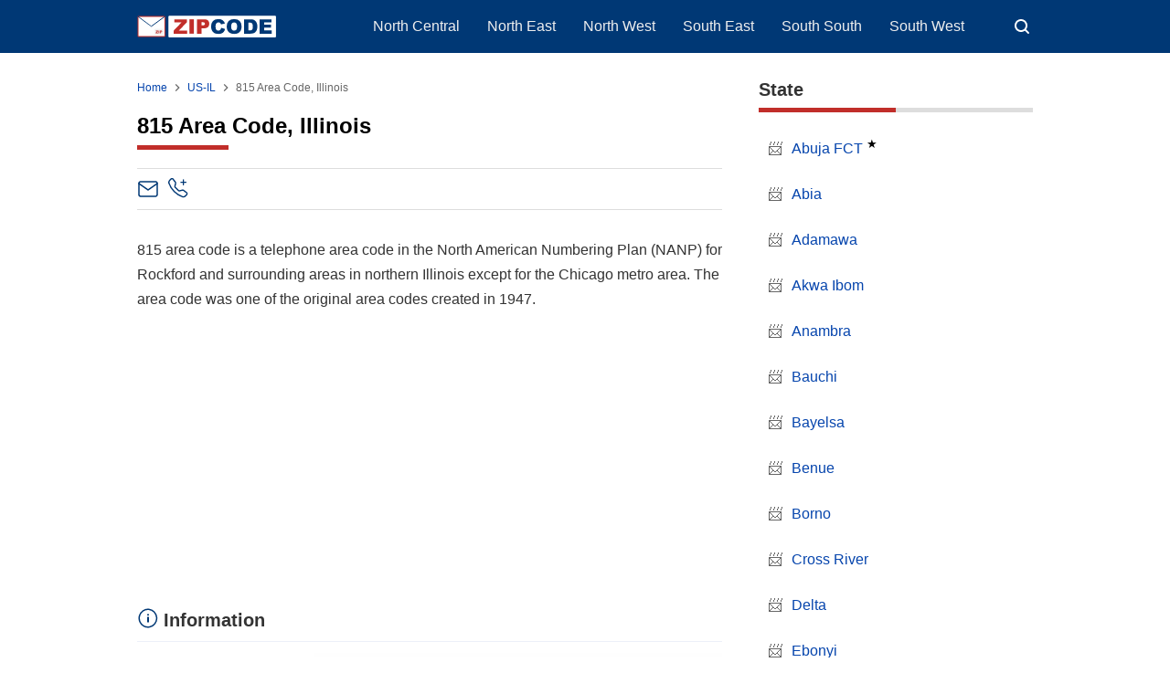

--- FILE ---
content_type: text/html; charset=UTF-8
request_url: https://www.zipcode.com.ng/2024/02/815-area-code.html
body_size: 31722
content:
<!DOCTYPE html>
<html lang='en' xmlns='http://www.w3.org/1999/xhtml' xmlns:b='http://www.google.com/2005/gml/b' xmlns:data='http://www.google.com/2005/gml/data' xmlns:expr='http://www.google.com/2005/gml/expr'>
<head>
<script>
//<![CDATA[
var lazyadsense2 = false;
window.addEventListener("scroll", function(){
if ((document.documentElement.scrollTop != 0 && lazyadsense2 === false) || (document.body.scrollTop != 0 && lazyadsense2 === false)) {
(function() { var ad = document.createElement('script'); ad.setAttribute('data-ad-client','ca-pub-8944492149138497'); ad.async = true; ad.src = 'https://pagead2.googlesyndication.com/pagead/js/adsbygoogle.js'; var sc = document.getElementsByTagName('script')[0]; sc.parentNode.insertBefore(ad, sc); })();
lazyadsense2 = true;
  }
}, true);
//]]>
</script>
<meta charset='utf-8'/>
<meta content='width=device-width,initial-scale=1.0,minimum-scale=1.0,maximum-scale=5.0' name='viewport'/>
<title>815 Area Code, Illinois - ZIPCODE</title>
<meta content='index/follow' name='robots'/>
<meta content='index/follow' name='googlebot'/>
<meta content='blogger' name='generator'/>
<link href='https://www.blogger.com/openid-server.g' rel='openid.server'/>
<link href='https://www.zipcode.com.ng/' rel='openid.delegate'/>
<link href='https://www.zipcode.com.ng/feeds/posts/default' rel='alternate' title='ZIP Code - Atom' type='application/atom+xml'/>
<link href='https://www.zipcode.com.ng/feeds/posts/default?alt=rss' rel='alternate' title='ZIP Code - RSS' type='application/rss+xml'/>
<link href='https://www.blogger.com/feeds/7949130481973843670/posts/default' rel='alternate' title='ZIP Code - Atom' type='application/atom+xml'/>
<meta content='815 area code is a telephone area code in the North American Numbering Plan (NANP) for Rockford and surrounding areas in northern Illinois' name='description'/>
<meta content='#000000' name='msapplication-navbutton-color'/>
<meta content='#000000' name='apple-mobile-web-app-status-bar-style'/>
<meta content='#000000' name='theme-color'/>
<meta content='815 Area Code, Illinois' name='keywords'/>
<link href='https://www.zipcode.com.ng/2024/02/815-area-code.html' rel='canonical'/>
<link href='/favicon.ico' rel='icon' type='image/x-icon'/>
<link href='https://blogger.googleusercontent.com/img/b/R29vZ2xl/AVvXsEjZwR6wgc8e-HmqRyRvdwJ-h1cZ-FNivItA_LilbxLM2C79U59UGKT7yHWBT2hFLTsZ6tJU0XDYs0worPNKDC-1zdwb4xhBBICRI5J3c1TahZf0anLWzXAP5qvY2ANnfwt7wozH7RbxCCAoBYik52DK2bVMqQWcVYx7CemZRiU1D87cuZf8cFrRpT9l/s32/favicon.png' rel='icon' sizes='32x32' type='image/png'/>
<link href='https://blogger.googleusercontent.com/img/b/R29vZ2xl/AVvXsEjZwR6wgc8e-HmqRyRvdwJ-h1cZ-FNivItA_LilbxLM2C79U59UGKT7yHWBT2hFLTsZ6tJU0XDYs0worPNKDC-1zdwb4xhBBICRI5J3c1TahZf0anLWzXAP5qvY2ANnfwt7wozH7RbxCCAoBYik52DK2bVMqQWcVYx7CemZRiU1D87cuZf8cFrRpT9l/s96/favicon.png' rel='icon' sizes='96x96' type='image/png'/>
<link href='https://blogger.googleusercontent.com/img/b/R29vZ2xl/AVvXsEjZwR6wgc8e-HmqRyRvdwJ-h1cZ-FNivItA_LilbxLM2C79U59UGKT7yHWBT2hFLTsZ6tJU0XDYs0worPNKDC-1zdwb4xhBBICRI5J3c1TahZf0anLWzXAP5qvY2ANnfwt7wozH7RbxCCAoBYik52DK2bVMqQWcVYx7CemZRiU1D87cuZf8cFrRpT9l/s144/favicon.png' rel='icon' sizes='144x144' type='image/png'/>
<link href='https://blogger.googleusercontent.com/img/b/R29vZ2xl/AVvXsEjZwR6wgc8e-HmqRyRvdwJ-h1cZ-FNivItA_LilbxLM2C79U59UGKT7yHWBT2hFLTsZ6tJU0XDYs0worPNKDC-1zdwb4xhBBICRI5J3c1TahZf0anLWzXAP5qvY2ANnfwt7wozH7RbxCCAoBYik52DK2bVMqQWcVYx7CemZRiU1D87cuZf8cFrRpT9l/s180/favicon.png' rel='apple-touch-icon' type='image/png'/>
<link href='https://blogger.googleusercontent.com/img/b/R29vZ2xl/AVvXsEjZwR6wgc8e-HmqRyRvdwJ-h1cZ-FNivItA_LilbxLM2C79U59UGKT7yHWBT2hFLTsZ6tJU0XDYs0worPNKDC-1zdwb4xhBBICRI5J3c1TahZf0anLWzXAP5qvY2ANnfwt7wozH7RbxCCAoBYik52DK2bVMqQWcVYx7CemZRiU1D87cuZf8cFrRpT9l/s152/favicon.png' rel='apple-touch-icon-precomposed' type='image/png'/>
<meta content='https://blogger.googleusercontent.com/img/b/R29vZ2xl/AVvXsEjZwR6wgc8e-HmqRyRvdwJ-h1cZ-FNivItA_LilbxLM2C79U59UGKT7yHWBT2hFLTsZ6tJU0XDYs0worPNKDC-1zdwb4xhBBICRI5J3c1TahZf0anLWzXAP5qvY2ANnfwt7wozH7RbxCCAoBYik52DK2bVMqQWcVYx7CemZRiU1D87cuZf8cFrRpT9l/s150/favicon.png' name='msapplication-TileImage'/>
<meta content='JNQhTOug_KQOku8s9aLM6_INkNFoqplQ2xmKSFDbu-M' name='google-site-verification'/>
<meta content='686C1F0D24B3952BD401FC7304210612' name='msvalidate.01'/>
<!-- Open Graph -->
<meta content='815 Area Code, Illinois' property='og:title'/>
<meta content='article' property='og:type'/>
<meta content='https://www.zipcode.com.ng/2024/02/815-area-code.html' property='og:url'/>
<meta content='YOUR_IMAGE_URL_HERE' property='og:image'/>
<meta content='815 area code is a telephone area code in the North American Numbering Plan (NANP) for Rockford and surrounding areas in northern Illinois' property='og:description'/>
<meta content='ZIP Code' property='og:site_name'/>
<meta content='https://www.facebook.com/XXXXX' property='article:author'/>
<meta content='https://www.facebook.com/XXXXX' property='article:publisher'/>
<meta content='XXXXX' property='fb:app_id'/>
<meta content='XXXXX' property='fb:admins'/>
<meta content='XXXXX' property='fb:profile_id'/>
<meta content='XXXXX' property='fb:pages'/>
<meta content='NG' name='geo.country'/>
<meta content='Nigeria' name='geo.placename'/>
<meta content='en_NG' property='og:locale'/>
<meta content='en_US' property='og:locale:alternate'/>
<meta content='en_GB' property='og:locale:alternate'/>
<meta content='general' name='rating'/>
<meta content='815 Area Code, Illinois' property='og:image:alt'/>
<meta content='ZIP Code' name='twitter:site'/>
<meta content='summary_large_image' name='twitter:card'/>
<meta content='@YOUR_TWITTER_USERNAME_HERE' name='twitter:creator'/>
<!-- Schema WebSite -->
<script type='application/ld+json'>{ "@context": "https://schema.org", "@type": "WebSite", "@id": "#website", "url": "https://www.zipcode.com.ng/", "potentialAction": { "@type": "SearchAction", "target": "https://www.zipcode.com.ng/search?q={search_term}", "query-input": "required name=search_term" } }</script>
<link href='//adservice.google.ca' rel='dns-prefetch'/><link href='//googleads.g.doubleclick.net' rel='dns-prefetch'/><link href='//adservice.google.com' rel='dns-prefetch'/><link href='//www.googletagservices.com' rel='dns-prefetch'/><link href='//pagead2.googlesyndication.com' rel='dns-prefetch'/><link href='//maxcdn.bootstrapcdn.com' rel='dns-prefetch'/><link href='//resources.blogblog.com' rel='dns-prefetch'/><link href='//fonts.googleapis.com' rel='dns-prefetch'/><link href='//disqus.com' rel='dns-prefetch'/><link href='//github.com' rel='dns-prefetch'/><link href='//cdn.rawgit.com' rel='dns-prefetch'/><link href='//1.bp.blogspot.com' rel='dns-prefetch'/><link href='//2.bp.blogspot.com' rel='dns-prefetch'/><link href='//3.bp.blogspot.com' rel='dns-prefetch'/><link href='//4.bp.blogspot.com' rel='dns-prefetch'/><link href='//www.blogger.com' rel='dns-prefetch'/><link href='//www.facebook.com' rel='dns-prefetch'/><link href='//plus.google.com' rel='dns-prefetch'/><link href='//twitter.com' rel='dns-prefetch'/><link href='//www.youtube.com' rel='dns-prefetch'/><link href='//feedburner.google.com' rel='dns-prefetch'/><link href='//feeds.feedburner.com' rel='dns-prefetch'/><link href='//platform.twitter.com' rel='dns-prefetch'/><link href='//apis.google.com' rel='dns-prefetch'/><link href='//connect.facebook.net' rel='dns-prefetch'/><link href='//www.google-analytics.com' rel='dns-prefetch'/><link href='//www.gstatic.com' rel='dns-prefetch'/><link href='//static.xx.fbcdn.net' rel='dns-prefetch'/><link href='//tpc.googlesyndication.com' rel='dns-prefetch'/><link href='//syndication.twitter.com' rel='dns-prefetch'/><link href='//fonts.gstatic.com' rel='dns-prefetch'/><link href='https://3p.ampproject.net' rel='dns-prefetch'/><link href='https://blogger.googleusercontent.com' rel='dns-prefetch'/><link href='https://lh3.googleusercontent.com' rel='dns-prefetch'/><link href='https://tpc.googlesyndication.com' rel='dns-prefetch'/><link href='https://i.ytimg.com' rel='dns-prefetch'/><link href='https://i3.ytimg.com' rel='dns-prefetch'/><link href='https://img.youtube.com' rel='dns-prefetch'/><link href='https://www.googletagmanager.com' rel='dns-prefetch'/><link href='https://adservice.google.co.id/' rel='dns-prefetch'/><link href='//cdnjs.cloudflare.com/' rel='dns-prefetch'/><link href='//resources.blogblog.com/' rel='dns-prefetch'/>
<!--END OG CODE-->
<style id='page-skin-1' type='text/css'><!--
/*Blogger Template Style
Modified
Powered by: Blogger
----------------------------------------------- */
body#layout #page_content:before{content:'Modified';position:absolute;right:10px;top:10px;padding:10px}
body#layout #footer-wrapper li,body#layout .mini-list li {list-style: none;}
body#layout #widget-social,body#layout #footer-wrapper{display:none;}
body#layout .section h4 {margin:10px 0!important}
body#layout .content-wrapper{padding:0;margin:0 auto}
body#layout #main-wrapper{width:70%;float:left;margin:0;padding:0}
body#layout #sidebar-wrapper{width:30%;float:right;margin:0}
body#layout #sidebar-wrapper .sidebar{overflow:hidden}

--></style>
<style>
/*<![CDATA[*/
/*reset*/
a,abbr,acronym,address,applet,article,aside,audio,b,big,blockquote,body,canvas,caption,center,cite,code,dd,del,details,dfn,div,dl,dt,em,embed,fieldset,figcaption,figure,footer,form,h1,h2,h3,h4,h5,h6,header,hgroup,html,i,iframe,img,ins,kbd,label,legend,li,mark,menu,nav,object,ol,output,p,pre,q,ruby,s,samp,section,small,span,strike,strong,sub,summary,sup,table,tbody,td,tfoot,th,thead,time,tr,tt,u,ul,var,video{margin:0;padding:0;border:0;font-size:100%;vertical-align:baseline}article,aside,details,figcaption,figure,footer,header,hgroup,menu,nav,section{display:block}ol,ul{list-style:none}blockquote,q{quotes:none}blockquote:after,blockquote:before,q:after,q:before{content:'';content:none}table{border-collapse:collapse;border-spacing:0}
html{height:100%}
.separator{text-align:center;}
.sidebar-img img{border:1px solid #ddd;width:99%!important}
#navbar-iframe{height:0;visibility:hidden;display:none}
#page-content{min-height:100%}
svg{width:24px;height:24px;vertical-align:middle}
body{background:#fff;color:#efefef;font-size:16px;font-family:'Roboto',sans-serif;text-align:left;margin:0;text-rendering:optimizeLegibility!important;padding:0;margin:0;font-weight:normal}
ul,ol{list-style:none;padding:0;margin:0}
a:link{color:#0645ad;text-decoration:none}
a:visited{color:#0645ad;text-decoration:none}
a:hover,.borderline a:hover{color:#c12e2a;text-decoration:none}
a:focus,a:active,i:focus,i:active{outline:0}
a img{border-width:0;width:auto;height:100%}#header-inner a img{height:24px;}
img{text-indent:-1000px}
.clearfloat:before,.clearfloat:after,.sidebar .widget:before,.sidebar .widget:after{display:table;content:''}
.clearfloat:after,.sidebar .widget:after{clear:both}
.full-row{width:100%;margin:0 auto;max-width:980px}
#searchbox,#searchbox input[type="submit"],#menu-icon{background-color:rgba(255,255,255,0)}
/* Header Wrapper */
#header{position:relative;min-height:38px;margin-bottom:15px;padding:10px 0;background:#003875}
.bg-color:after,.bg-color:before{content:'';position:absolute;left:-60px;top:0;height:100%;max-height:58px;-ms-transform:skewX(-58deg);-webkit-transform:skewX(-58deg);transform:skewX(-58deg)}.bg-color:before{width:22%;background:rgba(0,0,0,.0)}.bg-color:after{width:94%;background:rgba(0,0,0,.0)}
#header-area{display:table;position:relative;margin:0 auto;word-wrap:break-word;z-index:9}
#header-wrapper{z-index:9;margin:0;padding:0;max-width:200px;float:left;position:relative;}
#Header1{float:left;padding:0;max-width:360px}
#header-wrapper h1.title,#header-wrapper h2.title{color:#333;font-size:24px;margin:0;font-weight:700;text-transform:capitalize;}
#header-wrapper h1.title a,#header-wrapper h2.title a{color:#fff;white-space:nowrap}
#header-wrapper h1.title a:hover,#header-wrapper h2.title a:hover{color:#eee}
.descriptionwrapper{display:none;visibility:hidden;width:0;height:0}
.header img{display:block;}
#header-inner,.mini-list li,#searchbox input{display:table-cell;height:38px;vertical-align:middle}
.mini-list{float:right;margin-right:60px}
#menu-icon{display:none;float:right;margin:7px 0;cursor:pointer;width:24px;height:24px}
#menu-icon svg{fill:#fff}
.mini-list li{padding:0 15px;text-align:center;position:relative}
.mini-list li a{font-size:14px;color:#fff}
.mini-list a:hover{text-decoration:underline}
.menu-dropdown{padding:0 12px;position:absolute;left:0;z-index:999;background:#003875;top:48px;visibility:hidden;transition:visibility 0.3s linear,opacity 0.3s linear;opacity:0;box-shadow:0 3px 10px rgba(0,0,0,.2);}.menu-dropdown li:last-child{padding-bottom:12px}
.mini-list li:hover .menu-dropdown{visibility:visible;opacity:1}
.menu-dropdown li{display:block;height:auto;padding:5px 15px;text-align:left;}
.dropdown-item .dropdown-label{position:relative;cursor:pointer}
.dropdown-symbol{position:absolute;right:5px;top:50%;transform:rotate(180deg);font-size:12px;margin-top:-7px;/*! width: 16px; *//*! height:16px; *//*! display:block */}
.dropdown-item:hover .dropdown-symbol{transform:rotate(0deg)}
.dropdown-item:hover{background:#}
.menu-dropdown:before{display:block;position:absolute;height:10px;width:100%;content:'';left:0;top:-10px}
/* Search Box */
#box{position:absolute;top:0;right:0;margin:0;display:block;padding:0;box-sizing:border-box;float:right;border-radius:0;overflow:hidden;height:38px;z-index:9}
#search-wrapper{margin:0;padding:0;-moz-box-sizing:border-box;-webkit-box-sizing:border-box;overflow:hidden}
#search-wrap{clear:both;width:100%;margin:0 auto;padding:0;display:block;overflow:hidden;}
#searchbox{padding:0;position:relative}
#gosearch{display:block}
#searchbox input[type='text']{background:0;color:#fff;width:0px;padding:0 12px;white-space:nowrap;text-overflow:ellipsis;border-width:0;border-style:solid;border-color:#fff;font-size:13px;box-sizing:border-box;-webkit-transition: width 0.4s ease-in-out;transition: width 0.4s ease-in-out;text-align:center;border-radius:3px}
#searchbox ::placeholder{color:#fff;opacity:.6}#searchbox :-ms-input-placeholder{color:#fff}#searchbox ::-ms-input-placeholder{color:#fff}
#searchbox input:focus{outline:none;border:0px solid #ddd;width:210px;background:rgba(0,0,0,1)}
#searchbox input:focus ~ .search-icon{background:0;opacity:.5}
.search-icon{position:absolute;top:0;right:0;width:24px;height:38px;border:0;overflow:hidden;cursor:pointer}
#box svg{position:absolute;top:7px;left:0;fill:#fff}
/*wrapper*/
.content-wrapper{background:0;position:relative;z-index:2;padding:0px}
#outer-wrapper{width:100%;padding:15px 0;overflow:hidden;-moz-box-sizing:border-box;-webkit-box-sizing:border-box;box-sizing:border-box}
#main-wrapper{position:relative;width:640px;word-wrap:break-word;margin:0;padding:0;-moz-box-sizing:border-box;-webkit-box-sizing:border-box;box-sizing:border-box;float:left}
.box-image{margin:20px 0}.tr-caption,.image-caption{font-style:italic;font-size:0.75em;line-height:2;}.image-figure{margin:0;display:inline-block;}.image-figure img{border-radius:5px;}
#sidebar-wrapper{position:relative;display:block;width:300px;word-wrap:break-word;margin:0;padding:0;float: right;}
.sidebar{color:#666;line-height:1.3em;border-top:0;padding:0}
.sidebar h2{margin:0 0 15px;color:#333;font-size:20px;padding:0 0 10px;border-bottom:5px solid #ddd;text-align:left;font-weight:700;position:relative;clear:both}
.sidebar h2:after{content:'';display:block;height:5px;bottom:-5px;vertical-align:middle;left:0;width:50%;position:absolute;background:#c12e2a}
.sidebar li{line-height:1.3em;padding:10px 0;}
.sidebar li{margin:0 0 10px;padding-left:10px;}.sidebar li:before{content:"📨";margin-right: 10px;}
.sidebar .widget{margin:0 0 25px;padding:0}
.sidebar .widget:last-child{margin-bottom:0}
.sidebar .widget-content{margin:0;padding:0px;background:none;border-bottom:0px solid #ddd}
.sidebar a:link,.sidebar a:visited{text-decoration:none}
.sidebar li a:hover{color:#c12e2a;text-decoration:none}
.sidebar ul{list-style:none;margin:0;padding:0}
#ArchiveList .toggle{cursor:pointer;font-family:Arial,sans-serif}#ArchiveList .toggle-open{_font-size:1.7em;line-height:.6em}#ArchiveList{text-align:left}#ArchiveList a.post-count-link,#ArchiveList a.post-count-link:link,#ArchiveList a.post-count-link:visited{text-decoration:none}#ArchiveList a.toggle,#ArchiveList a.toggle:link,#ArchiveList a.toggle:visited,#ArchiveList a.toggle:hover{color:inherit;text-decoration:none}.BlogArchive #ArchiveList ul li{background:none;list-style:none;list-style-image:none;list-style-position:outside;border-width:0;padding-left:0px;text-indent:0px;margin:.25em 0;background-image:none}.BlogArchive #ArchiveList ul ul li{padding-left:1.2em}.BlogArchive #ArchiveList ul{margin:0;padding:0;list-style:none;list-style-image:none;border-width:0}.BlogArchive #ArchiveList ul.posts li{padding-left:1.3em}#ArchiveList .collapsed ul{display:none}
.breadcrumbs-box{background:none;width:auto;overflow:hidden;margin:0 0 10px;padding:0;}
.breadcrumbs{background:0;width:auto;margin:0px;padding:0;font-size:12px;color:#666;white-space:nowrap;overflow:hidden;text-overflow:ellipsis}
.breadcrumbs li{list-style-type:none;display:inline-block;float:left}
.breadcrumbs a{display:inline-block;text-decoration:none;outline:0;transition:all .3s ease-in-out}
.breadcrumbs a:hover{color:#c12e2a}
.breadcrumbs .gap{margin:0 5px}
.breadcrumbs svg{width:16px;height:16px;vertical-align:-4px} .breadcrumbs svg path{fill:#666}
#judul-post .post-title,.home-title{font-size:24px;text-transform:capitalize;color:#000;font-weight:700;margin-top:20px;margin-bottom:20px}
.post{padding:0;margin:0;border:0px solid #eee;border-top:none}
.post-title{color:#000;margin:0px;padding:0px 0;font-weight:bold;font-family:Roboto,sans-serif}h1.post-title::after,.home-title::after{content:'';display:block;position:relative;background-color:#c12e2a;height:5px;width:100px;margin-top:7px;}
.post-body #content h2,.post-body #content h4,.post-body legend{margin:10px 0 25px}.post-body #content caption h2{margin:5px 0}.post-body #content h3{margin:10px 0}
.post-body #content h2,.post-body legend{font-size:20px}.post-body #content h3{font-size:18px}.post-body #content h4{font-size:16px;font-weight:600}.post-body h5{font-size:12px}
.post-body{margin:0;font-size:16px;padding:0;color:#333}.special-home{margin-top:30px;line-height:1.7em}dd{margin:.5rem 0 1rem;margin-inline-start:40px;}
.post-footer{color:#444;text-transform:none;letter-spacing:.01em;line-height:1.4em;margin:0}
/*== Special List ==*/
.borderline ul{list-style:none;padding:0}.borderline li{position:relative;padding:0.75rem 0.75rem 0.75rem 1.5rem;margin:0;border-bottom:1px solid #f2f2f2;color:#333;transition:all 0.2s ease-in-out;cursor:pointer}.borderline li:last-child{border-bottom:none}.borderline li:hover{background-color:#f8f9fa;color:#000}.borderline li::before{content:"";position:absolute;left:0.1rem;top:50%;transform:translateY(-50%);width:8px;height:8px;background-color:#003875;border-radius:2px}.borderline a{text-decoration:underline;color:blue}
/*== Post Table ==*/
.tabflow{overflow:auto}
.post-body table{width:100%;border-collapse:collapse;border-spacing:0;margin:10px 0}
.feed-links{clear:both;line-height:2.5em}
.clear{clear:both}
.table-responsive{min-height:.01%;overflow-x:auto}
.table{width:100%;border-collapse:collapse;border-spacing:0}
.table td,.table th{background-color:#F3F5EF;border:1px solid #bbb;color:#333;font-size:100%;padding:10px;vertical-align:top}
.table tr:nth-child(even) td{background-color:#F0F0E5}
.table th{background-color:#EAE2CF;color:#333;font-size:110%}
.table tr.even:hover td,.table tr:hover td{color:#222;background-color:#FFFBEF}
.tg-bf{font-weight:700}.tg-it{font-style:italic}.tg-left{text-align:left}.tg-right{text-align:right}.tg-center{text-align:center}
table caption{font-size:18px;font-weight:700;margin:5px 0 12px;}.info{padding-bottom:15px}.info caption{color:#333;font-size:20px;font-weight:700;border-bottom:solid 1px #edf0f8;padding:9px 0 9px;}.info caption{background:url("[data-uri]") left 8px / 1.5rem no-repeat;padding-top:0.55rem;padding-left:1.8rem}.info table th{color:#333;background-color:#fff;border-bottom:solid 1px #edf0f8;}
@media screen and (max-width:768px){.table-responsive{width:100%;margin-bottom:15px;overflow-y:hidden;-ms-overflow-style:-ms-autohiding-scrollbar}
.table-responsive>.table{margin-bottom:0}
.table-responsive>.table>tbody>tr>td,.table-responsive>.table>tbody>tr>th,.table-responsive>.table>tfoot>tr>td,.table-responsive>.table>tfoot>tr>th,.table-responsive>.table>thead>tr>td,.table-responsive>.table>thead>tr>th{white-space:nowrap}
}
/*== postmeta ==*/
.post-header .postmeta{margin-bottom:30px;padding:10px 0;border:1px solid #ddd;border-left:0;border-right:0}
.postmeta{display:none;padding:0;margin:0;position:relative;display:table;width:100%}
.authorava,.detil,.post-header .share-box{display:table-cell;vertical-align:middle}
.authorava-x{display:block;width:24px;height:24px;border-radius:10%;overflow:hidden}
.authorava{width:24px;padding-right:10px}
.detil .post-author{font-size:12px;color:#333;font-weight:700;}
h3.date-header{font-size:12px;font-weight:400;color:#666;line-height:1.3em;margin:0}
.postmeta .share-box{position:relative;float:right}
.post-footer .share-box{margin:30px 0}
.sharecontainer{overflow:hidden;width:100%}
.sharecontainer svg{fill:#fff}
.sharecontainer span{padding-left:5px}
.sharecontainer a{border-radius:2px;text-decoration:none;padding:6px;font-size:12px;display:inline-block;float:left;text-align:center;box-sizing:border-box;margin-right:3px}
.fbshare{background:#3b5998}.xshare{background:#000}.xshare svg{width:18px;height:18px}.share-boxsh{margin-top:36px}.xshare,.pinit,.washare{width:36px;height:36px;background-repeat:no-repeat;background-position:50% 50%}.pinit{background-color:#dc483c}a.washare{background-color:#25D366;margin-right:0}.telegram-icon{fill-rule:evenodd;clip-rule:evenodd;stroke-linejoin:round;stroke-miterlimit:1.41421;vertical-align:middle}
.sharecontainer a{color:#fff}
.sharecontainer a:hover{color:#fff;background-color:#595757;text-decoration:none}
.clock{padding:0;margin:0;text-transform:capitalize;font-size:12px;color:#999}
.author a{color:#000}
.author a:hover,.clock a:hover,.komen a:hover{color:#f4782c}
.post-time,.post-icons,.postmeta1
.postmeta1{height:auto;margin:10px 0 15px;display:inline-block}
.g-profile{display:none;padding-right:10px;text-transform:uppercase;vertical-align:text-bottom}
.g-follow_button{margin-left:10px!important}
.clear {clear:both;}
.Label h2{margin-bottom:10px}
.label-size{margin:0 5px 5px 0;padding:0;float:left;position:relative;text-align:center}
.label-size a,.label-size span{padding:8px 10px;display:block;float:left;font-size:14px;line-height:1}
.label-size a{background:#e5e5e5;color:#333}
.label-size a:hover{background:#333}
.label-size span{background:#333;color:#fff}
.label-size a:hover,.label-size span:hover{color:#fff!important}
.post-summary{position:relative;height:0;padding-top:60%;position:relative;overflow:hidden;width:100%}
.post-summary img{position:absolute;top:0;left:0;min-height:100%}
.post-summary:hover h3{background:#000}
.post-summary h3{z-index:1;-moz-box-sizing:border-box;-webkit-box-sizing:border-box;box-sizing:border-box;width:100%;padding:10px;margin:0;position:absolute;bottom:0;background-color:rgba(0,0,0,.6);text-transform:capitalize;text-align:center}
.post-summary h3 a{color:#fff;font-weight:bold}
.post-summary p{display:none}
.PopularPosts .item-thumbnail{float:left;display:block;margin:0 10px 0 0;padding:0;border:0px solid #ddd;width:72px;height:58px;overflow:hidden}
.popular-posts img{width:100%;height:auto}
.popular-posts .item-title{font-size:16px;overflow:hidden}
.popular-posts .item-snippet{font-size:12px}
.PopularPosts .widget-content ul{width:100%;background:0;list-style-type:none;counter-reset:san}
.PopularPosts .widget-content ul li{font-size:16px;position:relative;margin:0 0px;padding:10px 0px !important;border-bottom:1px solid #ddd}
.PopularPosts .widget-content ul li a{color:#000;text-decoration:none}
.PopularPosts .widget-content ul li a:hover{color:#003875}
.PopularPosts .widget-content ul li:first-child{border-top:none;padding-top:0!important;}
.PopularPosts .widget-content ul li:last-child{border-bottom:none}
.popular-posts li > a,.popular-posts li > .item-title{position:relative;padding-left:30px !important;display:block;overflow:hidden;}
.popular-posts li > a:before,.popular-posts li > .item-title:before{padding:0}
.popular-posts li > a:before,.popular-posts li > .item-title:before{box-sizing:border-box;content:counter(san)'.';counter-increment:san;position:absolute;top:0;left:0;width:30px;height:100%;color:#000;font-weight:700}
li > .item-snippet{display:none}
/*==widget-social==*/
#widget-social{margin-bottom:10px;overflow:hidden;color:#fff;border-bottom:1px solid rgba(255,255,255,.1);padding-bottom:15px}
.widgetheading{padding:15px;font-size:18px;font-weight:bold;text-align:center;overflow:hidden}
.socialicons{overflow:hidden;text-align:center;display:inline;}
.socialicons a{padding:5px;margin-right:0.5%;border-radius:50%;display:inline-block;background:rgba(0,0,0,.1)}
.socialicons a:hover{background:#333}
.socialicons svg{fill:#fff}
.fbicon{background:#3B5998}
.twittericon{background:#55ACEE}
.yt{background:#D34836;margin-right:0!important}
.isicon{background:#9A9A9A}
#widget-social a{color:#fff}
/*== Footer Wrapper ==*/
#footer-wrapper{position:relative;background:#212529;color:#fff;width:100%;margin:10px 0 0;border-top:0px solid #ddd;overflow:hidden;font-size:14px;display:table;overflow:hidden}
.f-width{display:table-cell;vertical-align:middle}
.f-bl{position:relative;padding:20px}
.f-title{background:#000;max-width:340px}
.f-links{overflow:hidden;border-top:0px solid rgba(255,255,255,.2);padding-top:0px}
.f-text{font-size:12px;border-top:1px solid rgba(255,255,255,.2);display:inline-block;width:100%;padding-top:15px;}
.f-wrapper a{color:#fff}.f-wrapper a:hover{text-decoration:underline}
.f-wrapper ul{margin:0;overflow:hidden;display:inline-block}
.f-wrapper ul:after{display:block;content:'';clear:both}
.f-links ul li{float:left;text-align:center;margin:5px 0}
.row-menu-links ul li:after{content:'|';margin:0 10px}
.f-links ul li:last-child:after{content:'';margin:0}
.row-social{float:right}
.row-menu-links{overflow:hidden;padding:0 20px 0 0}
.row-menu{float:left;position:relative;}
.row-social li{padding-right:10px}.row-social li:last-child{padding-right:0}
.row-social li a{display:block}
.row-social svg{fill:#fff}
.row-social li a:hover svg{fill:#fbd440}
.post-body blockquote{position:relative;padding:10px 10px 10px 20px;line-height:24px;background-color:#f6f6f6;margin:10px 0;font-family:Georgia,serif;border-left:10px solid #000;}
.quickedit{display:none}
/*== Homepage Page Navigation ==*/
#blog-pager{position:relative;text-align:center;margin:0 auto;width:100%}.pager-sizer{padding:0;display:inline-block;width:100%;text-align:center;vertical-align:middle;margin-bottom:20px;}#blog-pager-newer-link,.page-end-new{display:inline-block;vertical-align:middle;}#blog-pager-older-link,.page-end-older{display:inline-block;position:relative;vertical-align:middle;margin-left:5px}.blog-pager-newer-link,.blog-pager-older-link,.no-more-new,.no-more-old{background:#003875;border-radius:3px;overflow:hidden;}#blog-pager-older-link svg{fill:#fff;}.page-end{color:#eee;}#blog-pager a{color:#fff;padding:10px;display:block;}#blog-pager a:hover{background:#333;color:#fff}
#blog-pager svg{fill:#fff;}.adad{padding:0 10px;vertical-align:middle;}.no-more-old.pager-col{display:block}#blog-pager a:hover svg{fill:#fff!important;}
/* Back To Top */
#backtop{position:fixed;display:none;clear:both;text-align:center;margin:0;right:20px;bottom:20px;transition:all .3s linear;background:#c12e2a;padding:5px;border-radius:2px;cursor:pointer;z-index:9}
.pager-nav a:hover,#backtop:hover{background-color:#ddd}
/*--- ads --*/
.adsg{margin:15px auto;width:100%;text-align:center;box-sizing:border-box;display:block;min-height:280px}
.ads-top .widget,.ads-bottom .widget{width:100%;margin:5px 0;display:inline-block}
#ad-script1,#ad-script2,.ads2{margin:10px auto;display:inline-block;width:100%;}
.testad{position:relative}
.testad:after{content:'Ad';position:absolute;left:50%;top:50%;background:rgba(0,0,0,.3);width:30px;line-height:30px;text-align:center;color:#fff;font-size:12px;border-radius:50%;overflow:hidden;margin-left:-15px;margin-top:-15px}
/*Your custom CSS is here*/
p{margin-top:0;margin-bottom:1rem;}.box h2::after{content:'';display:block;position:relative;background-color:#003875;height:3px;width:75px;margin-top: 5px;}.post-body center{margin:15px 0}.boxu{background-color:#edf0f8;border-radius:2px;padding:5px;position:relative;text-align:left;color:#000;line-height:1.5}.boxu a:link,.notes a:link{color:#1a73e8;text-decoration:underline}.boxu a:visited,.notes a:visited{color:#1a73e8;text-decoration:none}.boxu a:hover{color:#d93125}.boxu h2{padding:10px 0 25px 0}ul,ol{margin:0;padding:0;padding-inline-start:0;list-style-type: none;}.region li,.region div{width:100%;display:inline-block;border-bottom:1px solid #edf0f8;padding-bottom:7px}.region li a,.region div a{line-height:30px;overflow:hidden;text-overflow:ellipsis;}.post-body #content .code-list h3{margin:10px 0 0;}.clist,.code-list h3{font-size:115%;font-weight:bold;padding:20px 0 0 0;}.clist::after,.code-list h3::after,.lista h3::after{content:'';display:block;position: relative;background-color:#003875;height:2px;width:75px;margin-top:5px;}.listl{flex-grow:1}.listr{float:none;text-align:right}.code-list ul{border:none}.code-list ul li{border-bottom:1px solid #e6e7e7;border-left:1px solid #e6e7e7;border-right:1px solid #e6e7e7;}.code-list ul li{display:flex;line-height:30px;padding:5px 10px;}.listh{display:flex;line-height:30px;padding:8px 10px;background:#edf0f8;font-weight:bold;color: #333;border-radius:2px}.listhw{display:flex;line-height:30px;padding:8px 10px;background:#fff;font-weight:bold;;border-radius:2px;border:solid 1px #ededed}.post-body th{background-color:#edf0f8;color:#333;padding:8px 10px;border-right:1px solid #fff;border-left:1px solid #fff}.post-body td{padding:5px 10px 5px 5px;background:#fefefe;border-bottom:1px solid #edf0f8;}.post-body td:last-child{padding:5px 3px 5px 5px;}.more{text-align:center;padding:5px 16px;line-height:30px;}.other-region{border-bottom:2px solid #003875; padding:0 0 5px;margin:15px 0;font-size:130%;font-weight:600;}.titlep{font-weight:bold;line-height:52px;font-size:1.5625rem;margin:0;text-transform:uppercase;}.red{color:#e31102}.red a:link{color:#FF4F4F}.sorted{display:flex;line-height:30px;padding:5px 10px;font-weight:bold;}.note-list li{width:100%;display:inline-block;border-bottom:1px solid #e6e7e7;margin-bottom:15px;padding-bottom:15px}.notes{position:relative;padding:16px 20px 16px 55px;background:#fafbfc;line-height:1.6em;border-radius:10px;overflow:hidden;}.notes:before{content:'';width:60px;height:60px;background:#11d4ba;display:block;border-radius:50%;position:absolute;top:-12px;left:-12px;opacity:.1;}.notes:after{content:'\002A';position:absolute;left:18px;top:16px;font-size:20px;min-width:15px;text-align:center;}h2.note:before{content:"📝";margin-right:2px;}h2.post-office:before{content:"🏤";margin-right:5px;}.star sup{color:#000;vertical-align:super;font-size:smaller;}.separator img{clear:both;}figure{text-align:center}.tlist{font-size:24px}.dmin{margin-top:-25px;}.region{display:grid;grid-gap:7px;grid-template-columns:repeat(2, 1fr);}.related-inline{border:none}.related-inline ul{list-style-type:circle;color:#003875}.related-inline li{border-bottom:1px solid #e6e7e7;padding-bottom:10px;}.related-b{background:#003875;color:#FFFFFF;margin:-9px -16px 10px -16px;border-radius:2px 2px 0 0;border-bottom:1px solid #eaeaf6!important;padding:10px 0 10px 15px;font-size:130%;font-weight:600;}@media only screen and (max-width:991.98px){.state{display:grid;grid-gap:10px;grid-template-columns:repeat(3, 1fr);}}@media only screen and (max-width:640px){.state{display:grid;grid-gap:10px;grid-template-columns:repeat(2, 1fr);}}@media only screen and (max-width:480px){.region{display:grid;grid-gap:7px;grid-template-columns:repeat(1, 1fr);}}@media only screen and (max-width:320px){.state{display:grid;grid-gap:10px;grid-template-columns:repeat(1, 1fr);}}.special-home .widget {margin-bottom: 0 !important;}.special-home .sh1{margin:-16px 0 32px 0;}.special-home .sh1::after{content:'';display:block;position:relative;background-color:#003875;height: 4px;width: 100px;margin-top: 10px;}.special-home .sh2{margin-top:30px;margin-bottom:15px;padding-left:7px;border-left:5px solid #003875;}.maps{margin:20px 0 0}.maps-responsive{overflow:hidden;padding-bottom:56.25%;position:relative;height:0;}.maps-responsive iframe{left:0;top:0;height:100%;width:100%;position:absolute;}.faqt{margin-top:10px}caption{text-align:left}.ignielHorizontal ul {background-color: #f3f3f3;width: 100%;overflow-x: auto;}.ignielHorizontal{color:#fff;line-height:0px;overflow:hidden;text-align:center;margin-bottom:15px;}.ignielHorizontal a{font-size: 14px;color:#003875;text-decoration: none;padding: 10px 13px;line-height: 1.5em;display: block;}.ignielHorizontal a:hover {background-color: rgba(0,0,0,.25);color: #fff;text-decoration: none;}.ignielHorizontal ul, .ignielHorizontal li {list-style: none;display: inline-block;white-space: nowrap;margin: 0px;padding: 0px;font-weight: bold;}@media screen and (max-width: 480px){.ignielHorizontal a {font-size: 13px;padding: 8px 11px;}}@media screen and (max-width: 360px){.ignielHorizontal a {font-size: 12px;padding: 7px 10px;}}a.button{border-radius:4px;padding:2px 7px;text-align:center;text-decoration:none;display:inline-block;border:1px solid #003875;font-size:14px;}@media screen and (min-width:481px){a.button{display:none!Important}}.button-box{margin:30px 0;text-align:center;}#page1,#page2,#page3,#page4,#page5{display:none}#page1.current{display:block}a.button-pager{height:30px;line-height:30px;padding:0 20px; margin:0 5px 0 0;text-align:center;background:#ddd;color:#003875;cursor:pointer;display:inline-block;}a.button-pager.current{background:#003875;color:#fff;}
/*]]>*/
</style>
<style>
#top-img img{position:relative;width:100%;height:auto;margin:10px 0}
#desc{display:none}
.post-body{line-height:1.7em;overflow:hidden}
textarea,.precode{width:100%;-moz-box-sizing:border-box;-webkit-box-sizing:border-box;box-sizing:border-box}
.separator a{margin-left:0!important;margin-right:0!important}
.post-body img{max-width:100%;height:auto;padding:0;margin:0 auto;display:block}
.dlbtn{display:inline-block;padding:5px 20px;background:#00A376;border-radius:3px;color:#fff!important;text-align:center}
.dlbtn:hover{background:orange}
/* ==== Related Post Widget Start ==== */
.related-post {width:100%;margin:0 auto;-moz-box-sizing:border-box;-webkit-box-sizing:border-box;box-sizing:border-box;clear:both}
.related-post h4{color:#333;margin:5px 0 15px;text-align:center;overflow:hidden;text-transform:uppercase;display:inline-block;width:100%;font-weight:700}
.related-post h4 span{display:inline-block;padding:2px 10px;position:relative;text-align:center}.related-post h4 span:after,.related-post h4 span:before{background:#ddd;content:"";display:block;height:1px;position:absolute;top:50%;width:500%;border-bottom:1px solid #fff}h4 span:before{right:100%}h4 span:after{left:100%}.h4 span{overflow:hidden;text-align:center}
.related-post a{font-size:16px;color:#333}
/* Style 3 */
.related-post ul{-moz-box-sizing:border-box;-webkit-box-sizing:border-box;box-sizing:border-box;counter-reset:san;margin:10px}
.related-post-style-3{width:102%;margin-left:-1%}
.related-post-style-3 .related-post-item{display:block;float:left;width:23%;height:auto;margin:0 1% 20px;padding:0}
.related-post-style-3 .related-post-item:nth-of-type(4n+1){clear:both}
.related-post-item-titleimg{position:relative;display:block;height:0;margin-bottom:10px;overflow:hidden;padding-top:70%}
.related-post-style-3 .related-post-item-thumbnail{position:absolute;top:0;left:0;display:block;margin:0;width:100%;height:auto;max-width:none;min-height:100%;background-color:transparent;border:none;padding:0}
.related-post-style-3 .related-post-item-tooltip{overflow:hidden}
.related-post .related-post-style-1{margin-bottom:20px}
.related-post .related-post-style-1 li{margin-left:20px;padding:5px 5px 10px;position:relative;text-align:left;list-style:square;}
.related-post-style-1 li a{font-size:16px;color:#0645ad}
.related-post a:hover{color:#c12e2a;text-decoration:underline}
/* ==== Related Post Widget End ==== */
/* CSS Comments */
.pager-nav{display:inline-block;margin-bottom:5px;width:100%;font-size:14px;}
#nextpost,#postpager,#prevpost{height:auto;padding:0}
#nextpost,#prevpost{display:inline-block}
#nextpost,#postpager,#prevpost{-moz-box-sizing:border-box;-webkit-box-sizing:border-box;box-sizing:border-box;margin:10px 0;}
#nextpost,#prevpost{position:relative;border-radius:1px;}
#nextpost{float:right;text-align:right;margin-left:5px;}
#prevpost{float:right;text-align:left}
.pager-nav a{-moz-box-sizing:border-box;-webkit-box-sizing:border-box;box-sizing:border-box;padding:15px;display:inline-block;white-space:nowrap;color:#fff;text-align:center;background: #003875;border-radius: 3px;}
.pager-nav a:hover{color:#000}
.pager-nav a:active{position:relative;top:1px}
.pager-nav svg{width:16px;height:16px;fill:#fff;}
.notxt{padding:0 8px;display:inline-block;vertical-align:middle;}
#nextpost:hover svg,#prevpost:hover svg{fill:#000}
.expand-more .commentbtn{background:#003875}
.commentbtn{white-space:nowrap;background:#003875;text-align:center;color:#fff;position:relative;display:block;left:0;float:left!important;margin:10px 10px 0 0;padding:15px 16px;cursor:pointer;overflow:hidden;border-radius: 3px;}
.commentbtn:after{content:"";background:#fff;display:block;position:absolute;padding-top:100%;padding-left:150%;margin-left:-50px !important;margin-top:-50%;opacity:0;transition:all .8s;}.commentbtn:active:after{padding:0;margin:0;opacity:1;transition:0s}
.commentbtn:active{background:#003875;border-top:2px solid #fff}.blogger-box,.disqus-box{display:none;position:relative;width:100%;padding:0;border-top:0px solid #ddd;-moz-box-sizing:border-box;-webkit-box-sizing:border-box;box-sizing:border-box;margin:10px 0}
.s-word,.c-word{float:left;margin-right:5px}
.expand-more .disqus-box,.expand-more .blogger-box,.expand-more .c-word{display:block}
.expand-more .s-word,.c-word{display:none}
.reply-svg{float:left;margin-top:-3px;margin-right:10px}
/*--- custom comments dte ---*/
#custom-comments{margin:20px 0}
.comment-avatar,.comment-body,.comment-header-detil{overflow:hidden}
#custom-comments h4{font-size:20px;margin-bottom:20px;color:#000;font-weight:700;border-bottom:1px solid #ddd;padding-bottom: 10px;}
.comment-avatar{float:left;margin-right:10px;display:block;width:36px;height:36px;background:#ddd;border-radius:50%}
.comments .replies .comment-avatar{width:32px;height:32px}
.comment-header-detil{}
.comment-url{display:none}
.comment-list{margin-bottom:15px;padding-bottom:15px;border-bottom: 1px solid #ddd}
ul.comments{margin:0 0 20px;padding:0}
.comment-body{font-size:14px;margin:0 0 20px;color:#666}
.comment.reply{position:relative;}
.comment.reply .comment-body{margin:0 0 10px}
.comment-footer{font-size:12px;position:relative;margin: 0;}
.comment-footer .a-reply{margin-right:10px;color:#333}
.custom-comments-pager{margin-bottom:20px}
#custom-comments #comment-editor{margin:0;width: 100%;}
.comments.replies{margin-bottom:10px}
.a-undo{background:#333;padding:2px 5px;border-radius:2px;color:#fff!important;display:none}
.comment-list .a-undo{display:inline-block;margin:20px 0;font-size:12px}
.a-delete{display:none;position:absolute;right:10px;color: #ddd !important;}
.comment-list:hover .a-delete,.replies:hover .a-delete{display:inline!important}
.comment-header .a-delete{font-size:12px}
.comment-author{font-weight:700}.comment-author a{color:#003875}.comment-header{margin-bottom:5px;font-size:14px;text-transform:capitalize}
button,button[disabled]:active{font-size:12px;font-family:Arial;font-weight:normal;border-radius:3px;border:1px solid #49a5bf;padding:3px 10px;text-decoration:none;background:linear-gradient(to bottom,#93cede 0,#75bdd1 41%,#49a5bf 100%);color:#fff;display:inline-block;text-shadow:1px 1px 0 #528ecc;box-shadow:inset 1px 1px 0 0 #bbdaf7;cursor:pointer}
button:hover{color:#000}
button:active{color:#000}
button[disabled],button[disabled]:active{color:#000;cursor:default}
</style>
<style>
/*<![CDATA[*/
@media screen and (max-width:1024px){
.full-row{width:760px}
#main-wrapper,#sidebar-wrapper{float:none;width:100%;margin:0;border:0}
#menu-icon{display:block}#box{right:40px}
#menu-wrapper{float:none;margin:0}
#menutop a{padding:0}
.mini-list{margin:0;width:100%}
#show-list{display:none}
#show-list.menu-active{display:block;clear:both;width:100%;margin-top:10px}
.menu-active li{padding:10px 0;float:none;width:100%;text-align:center;border-bottom:1px solid #9fa6ad;display:block;height:auto}
.menu-active li:last-child{padding-bottom:12px}
.menu-active a{width:100%;display:block}
}
@media screen and (max-width:768px){
.full-row{width:92%}
.f-width{display:block;max-width:100%}
.postmeta{border:none;padding:5px 0}
#header-inner a img{height: 22px;}.sidebar li{margin:0}}
@media screen and (max-width:480px){
#Header1{float:none;width:100%;position:initial}
#top-img img{margin:10px 0}
.post-body img{max-width:92%;}
#header-area{padding:0}
#htop:after{display:block;content:'';clear:both}
#sidebar-wrapper{padding-top:10px}
.editing{display:none}
#judul-post .post-title,.sumcontent .post-title a,.home-title{font-size:22px}
.post-body #content h2,.post-body legend{font-size:20px}.post-body #content h3{font-size:18px}.post-body #content h4{font-size:16px}.post-body h5{font-size:12px}
.post-body,.breadcrumbs{margin:0}
.article{float:none;width:100%;min-height:auto;margin-right:0}.sumcontent{overflow:visible;padding:0}.post{box-shadow:none}.info caption{background:url("[data-uri]") left 8px / 1.75rem no-repeat;padding-top:0.7rem;padding-left:2rem;}
.f-links li:after,.longtxt,#backtop,.notxt{display:none!Important}
.related-post-style-3 .related-post-item{width:48%!important}
.related-post-style-3 .related-post-item:nth-of-type(4n+1){clear:none}
.related-post-style-3 .related-post-item:nth-of-type(2n){margin-right:0px!important}
.related-post-style-3 .related-post-item:nth-of-type(2n+1){clear:both}
.footer-colomn,.row-menu,.row-social{width:100%}.f-text,.f-links{float:none;width:100%;text-align:center;margin: 0;}
.row-menu-links ul li{float:left;width:48%;margin:0 4% 0 0;border-bottom:1px solid rgba(255,255,255,.2);padding:10px 0;text-align:left}.row-menu-links{padding:0}.row-menu-links ul li:nth-of-type(even){margin-right:0}.row-menu-links ul li:last-child{border-bottom:none}.f-text ul li{padding:10px 0;width:100%}}.clist,.code-list h3{font-size:105%;}}
}
@media screen and (max-width:320px){
.authorava{display:none}
}
.post-body pre {
  background-color: #000;
  border-left: 5px solid #8c0015;
  padding:0; margin:.5em auto; white-space:pre; word-wrap:break-word; overflow:auto; position:relative; width:100%; -moz-tab-size:2; -o-tab-size:2; tab-size:2; word-break:normal; user-select:text; -webkit-user-select:text; -khtml-user-select:text; -moz-user-select:text; -ms-user-select:text; user-select:text; -webkit-hyphens:none; -moz-hyphens:none; -ms-hyphens:none; hyphens:none
}
.post-body pre code {
  color: #fff;
  font-size: 13px; 
  max-height:250px; line-height:1.5em; display:block; background:none; border:none; padding:10px 15px; font-family:'source code pro',menlo,consolas,monaco,monospace; white-space:pre-wrap; overflow:auto; user-select:text; -webkit-user-select:text; -khtml-user-select:text; -moz-user-select:text; -ms-user-select:text; user-select:text
}
/* Tombol Download */
#wrap {
margin: 20px auto;
text-align: center;
}.btn-download {
display: inline-block;
position: relative;
font-weight: 700;
background: #5c00e6;
padding: 9px 18px;
margin: 0 3px;
border-radius: 3px;
opacity: 1;
border: 0;
text-transform: uppercase;
transition: all .3s ease-out;
}.btn-download:hover, .btn:active {
background:  #944dff;
}
a.btn-download {
color: rgba(255,255,255,1);
}

/* Tombol Demo */
#wrap {
margin: 20px auto;
text-align: center;
}.btn-demo {
display: inline-block;
position: relative;
font-weight: 700;
background: #a300cc;
padding: 9px 18px;
margin: 0 3px;
border-radius: 3px;
opacity: 1;
border: 0;
text-transform: uppercase;
transition: all .3s ease-out;
}.btn-demo:hover, .btn:active {
background:  #d633ff;
}
a.btn-demo {
color: rgba(255,255,255,1);
}
*/
.llyv,.llyv .llyv-play-btn,.llyv img{cursor:pointer}
.llyv{background-color:#000;margin-bottom:30px;position:relative;padding-top:56.25%;overflow:hidden}
.llyv img{width:100%;top:-16.82%}
.llyv .llyv-play-btn{width:100px;height:60px;background-color:#282828;z-index:1;border-radius:9px}
.llyv .llyv-play-btn:before{content:"";border-style:solid;border-width:15px 0 13px 28px;border-color:transparent transparent transparent #fff}
.llyv .llyv-play-btn:hover{background-color:red}
.llyv .llyv-play-btn,.llyv .llyv-play-btn:before,.llyv iframe,.llyv img{position:absolute}
.llyv iframe{height:100%;width:100%;top:0;left:0}
.llyv .llyv-play-btn,.llyv .llyv-play-btn:before{top:50%;left:50%;transform:translate3d(-50%,-50%,0)}
/*]]>*/
</style>
<include expiration='7d' path='*.css'></include>
<include expiration='7d' path='*.js'></include>
<include expiration='3d' path='*.gif'></include>
<include expiration='3d' path='*.jpeg'></include>
<include expiration='3d' path='*.jpg'></include>
<include expiration='3d' path='*.png'></include>
<meta content='sat, 02 jun 2020 00:00:00 GMT' http-equiv='expires'/>
</head>
<body>
<div id='page_content'>
<header class='bg-color' id='header' itemscope='itemscope' itemtype='https://schema.org/WPHeader'>
<div class='full-row clearfloat' id='header-area'>
<div id='menu-icon'><svg id='icon-home' viewBox='0 0 24 24'><path d='M1 17h22v2h-22v-2zm0-12v2h22v-2h-22zm0 8h22v-2h-22v2z'></path></svg></div>
<div class='section' id='header-wrapper'><div class='widget Header' data-version='1' id='Header1'>
<div id='header-inner'>
<div>
<a href='https://www.zipcode.com.ng/' style='display: block'>
<img alt='ZIP Code' id='Header1_headerimg' src='[data-uri]' style='display: block'/>
</a>
</div>
</div>
</div></div>
<div id='box'>
<div class='search-wrapper' id='search-wrapper'>
<form action='/search' id='searchbox' method='get'>
<label id='gosearch'>
<input name='q' placeholder='Type here' size='15' type='text'/>
<input name='max-results' type='hidden' value='10'/>
<span class='search-icon'><svg enable-background='new 0 0 24 24' viewBox='0 0 24 24'><path d='M19.7 18.3l-3.1-3.1c.9-1.2 1.4-2.6 1.4-4.2 0-3.9-3.1-7-7-7s-7 3.1-7 7 3.1 7 7 7c1.6 0 3-.5 4.2-1.4l3.1 3.1c.2.2.5.3.7.3s.5-.1.7-.3c.4-.4.4-1 0-1.4zm-8.7-2.3c-2.8 0-5-2.2-5-5s2.2-5 5-5 5 2.2 5 5-2.2 5-5 5z'></path></svg></span>
</label></form>
</div>
</div>
<nav class='mini-list'><ul id='show-list'><li class='dropdown-item'><span class='dropdown-label'>North Central</span><ul class='menu-dropdown'><li><a href='/2021/08/abuja-fct-postal-code.html' title='Abuja State'>Abuja State</a></li><li><a href='/2021/08/benue-state-postal-code.html' title='Benue State'>Benue State</a></li><li><a href='/2019/07/kogi-state-postal-code.html' title='Kogi State'>Kogi State</a></li><li><a href='/2019/07/kwara-state-postal-code.html' title='Kwara State'>Kwara State</a></li><li><a href='/2019/08/nasarawa-state-postal-code.html' title='Nasarawa State'>Nasarawa State</a></li><li><a href='/2019/09/niger-state-postal-code.html' title='Niger State'>Niger State</a></li><li><a href='/2020/02/plateau-postal-codes.html' title='Plateau State'>Plateau State</a></li></ul></li><li class='dropdown-item'><span class='dropdown-label'>North East</span><ul class='menu-dropdown'><li><a href='/2021/08/adamawa-state-postal-code.html' title='Adamawa State'>Adamawa State</a></li><li><a href='/2021/08/bauchi-state-postal-code.html' title='Bauchi State'>Bauchi State</a></li><li><a href='/2021/08/borno-state-postal-code.html' title='Borno State'>Borno State</a></li><li><a href='/2018/11/gombe-state-postal-code.html' title='Gombe State'>Gombe State</a></li><li><a href='/2020/04/taraba-state-postal-codes.html' title='Taraba State'>Taraba State</a></li><li><a href='/2020/05/yobe-state-postal-codes.html' title='Yobe State'>Yobe State</a></li></ul></li><li class='dropdown-item'><span class='dropdown-label'>North West</span><ul class='menu-dropdown'><li><a href='/2019/01/jigawa-state-postal-code.html' title='Jigawa State'>Jigawa State</a></li><li><a href='/2019/02/kaduna-state-postal-code.html' title='Kaduna State'>Kaduna State</a></li><li><a href='/2019/04/kano-state-postal-code.html' title='Kano State'>Kano State</a></li><li><a href='/2019/05/katsina-state-postal-code.html' title='Katsina State'>Katsina State</a></li><li><a href='/2019/06/kebbi-state-postal-code.html' title='Kebbi State'>Kebbi State</a></li><li><a href='/2020/03/sokoto-state-postal-code.html' title='Sokoto State'>Sokoto State</a></li><li><a href='/2020/05/zamfara-state-postal-code.html' title='Zamfara State'>Zamfara State</a></li></ul></li><li class='dropdown-item'><span class='dropdown-label'>South East</span><ul class='menu-dropdown'><li><a href='/2021/08/abia-state-postal-code.html' title='Abia State'>Abia State</a></li><li><a href='/2021/08/anambra-state-postal-code.html' title='Anambra State'>Anambra State</a></li><li><a href='/2018/09/ebonyi-state-postal-code.html' title='Ebonyi State'>Ebonyi State</a></li><li><a href='/2018/11/enugu-state-postal-code.html' title='Enugu State'>Enugu State</a></li><li><a href='/2018/12/imo-state-postal-code.html' title='Imo State'>Imo State</a></li></ul></li><li class='dropdown-item'><span class='dropdown-label'>South South</span><ul class='menu-dropdown'><li><a href='/2021/08/akwa-ibom-state-postal-code.html' title='Akwa Ibom State'>Akwa Ibom State</a></li><li><a href='/2021/08/bayelsa-state-postal-code.html' title='Bayelsa State'>Bayelsa State</a></li><li><a href='/2018/08/cross-river-state-postal-code.html' title='Cross River State'>Cross River State</a></li><li><a href='/2018/08/delta-state-postal-code.html' title='Delta State'>Delta State</a></li><li><a href='/2018/10/edo-state-postal-code.html' title='Edo State'>Edo State</a></li><li><a href='/2020/02/rivers-state-postal-code.html' title='Rivers State'>Rivers State</a></li></ul></li><li class='dropdown-item'><span class='dropdown-label'>South West</span><ul class='menu-dropdown'><li><a href='/2021/09/ekiti-state-postal-codes.html' title='Ekiti State'>Ekiti State</a></li><li><a href='/2019/08/lagos-state-postal-code.html' title='Lagos State'>Lagos State</a></li><li><a href='/2019/10/ogun-state-postal-code.html' title='Ogun State'>Ogun State</a></li><li><a href='/2019/11/ondo-state-postal-code.html' title='Ondo State'>Ondo State</a></li><li><a href='/2019/12/osun-state-postal-code.html' title='Osun State'>Osun State</a></li><li><a href='/2020/01/oyo-state-postal-code.html' title='Oyo State'>Oyo State</a></li></ul></li></ul></nav></div></header><!-- /header-wrapper -->
<div class='content-wrapper full-row'>
<!-- ads -->
<div id='iklan-atas'>
<div class='iklan-atas section no-items section' id='iklan-atas-1'></div>
</div>
<div id='outer-wrapper'>
<div id='main-wrapper' role='main'>
<div class='main section' id='main'><div class='widget Blog' data-version='1' id='Blog1'>
<div class='breadcrumbs' itemscope='itemscope' itemtype='https://schema.org/BreadcrumbList'>
<span itemprop='itemListElement' itemscope='itemscope' itemtype='https://schema.org/ListItem'>
<a href='https://www.zipcode.com.ng/' itemprop='item' title='Home'>
<span itemprop='name'>Home</span></a>
<meta content='1' itemprop='position'/>
</span>
<svg viewBox='0 0 24 24'><path d='M8.59,16.58L13.17,12L8.59,7.41L10,6L16,12L10,18L8.59,16.58Z' fill='#000000'></path></svg>
<span itemprop='itemListElement' itemscope='itemscope' itemtype='https://schema.org/ListItem'>
<a href='https://www.zipcode.com.ng/search/label/US-IL?&max-results=16' itemprop='item' rel='nofollow' title='US-IL'>
<span itemprop='name'>US-IL</span>
</a>
<meta content='2' itemprop='position'/>
</span>
<svg viewBox='0 0 24 24'><path d='M8.59,16.58L13.17,12L8.59,7.41L10,6L16,12L10,18L8.59,16.58Z' fill='#000000'></path></svg>
<span>815 Area Code, Illinois</span>
</div>
<div class='blog-posts xhfeed clearfloat'>
<div class='article'>
<article class='post xhentry' id='5932287836414062663'>
<div id='top-img'></div>
<div class='overflowbox row' id='judul-post'>
<h1 class='post-title entry-title'>
815 Area Code, Illinois
</h1>
</div>
<div class='post-content'>
<div class='overflowbox' id='top-box'>
<div class='post-header'>
<div class='post-header-line-1'></div>
<div class='postmeta'>
<div class='authorava'><div class='authorava-x'><svg fill='none' height='24' stroke='#003875' stroke-linecap='round' stroke-linejoin='round' stroke-width='1.5' viewBox='0 0 24 24' width='24' xmlns='http://www.w3.org/2000/svg'><path d='M4 4h16c1.1 0 2 .9 2 2v12c0 1.1-.9 2-2 2H4c-1.1 0-2-.9-2-2V6c0-1.1.9-2 2-2z'></path><polyline points='22,6 12,13 2,6'></polyline></svg></div></div>
<div class='detil'>
<div class='post-author xvcard'>
<span class='fn author'><span><div class='authorava-x'><svg fill='#003875' height='18' viewBox='0 0 18 18' width='18' xmlns='http://www.w3.org/2000/svg'>
<path d='M3.654 1.328a.678.678 0 0 0-1.015-.063L1.605 2.3c-.483.484-.661 1.169-.45 1.77a17.568 17.568 0 0 0 4.168 6.608 17.569 17.569 0 0 0 6.608 4.168c.601.211 1.286.033 1.77-.45l1.034-1.034a.678.678 0 0 0-.063-1.015l-2.307-1.794a.678.678 0 0 0-.58-.122l-2.19.547a1.745 1.745 0 0 1-1.657-.459L5.482 8.062a1.745 1.745 0 0 1-.46-1.657l.548-2.19a.678.678 0 0 0-.122-.58L3.654 1.328zM1.884.511a1.745 1.745 0 0 1 2.612.163L6.29 2.98c.329.423.445.974.315 1.494l-.547 2.19a.678.678 0 0 0 .178.643l2.457 2.457a.678.678 0 0 0 .644.178l2.189-.547a1.745 1.745 0 0 1 1.494.315l2.306 1.794c.829.645.905 1.87.163 2.611l-1.034 1.034c-.74.74-1.846 1.065-2.877.702a18.634 18.634 0 0 1-7.01-4.42 18.634 18.634 0 0 1-4.42-7.009c-.362-1.03-.037-2.137.703-2.877L1.885.511z'></path>
<path d='M12.5 1a.5.5 0 0 1 .5.5V3h1.5a.5.5 0 0 1 0 1H13v1.5a.5.5 0 0 1-1 0V4h-1.5a.5.5 0 0 1 0-1H12V1.5a.5.5 0 0 1 .5-.5z' fill-rule='evenodd'></path>
</svg></div></span></span>
</div>
<div class='clock'><span class='clock-time'><!--Can't find substitution for tag [post.dateHeader]--></span></div>
</div>
</div>
</div>
</div>
<div class='post-body-area'>
<div class='post-body entry-content' id='post-body-5932287836414062663'>
<div>
</div>
<div id='content'>
<p>815 area code is a telephone area code in the North American Numbering Plan (NANP) for Rockford and surrounding areas in northern Illinois except for the Chicago metro area. The area code was one of the original area codes created in 1947.</p><div class="info"><table><caption>Information</caption><tr><th width="30%">Area Code</th><td>815</td></tr><tr><th>Major City</th><td>Rockford</td></tr><tr><th>Service Date</th><td>01/01/1947</td></tr><tr><th>Time Zone</th><td>Central</td></tr><tr><th>Overlay Complex</th><td><a href="/2024/02/779-area-code.html" title="779">779</a>/815</td></tr><tr><th>Location</th><td><a href="/2023/11/illinois-area-code.html" title="Illinois">Illinois</a> (IL)</td></tr><tr><th>Country</th><td><a href="/2023/11/united-states-area-code.html" title="United States">United States</a></td></tr></table></div><p>Some of the cities served by area code 815 include Rockford, Joliet, DeKalb, Crystal Lake, Romeoville, Plainfield, Kankakee, McHenry, Freeport and more.</p><div class="table-responsive"><table><caption><h2>Places covered by phone area code 815</h2></caption><thead><tr><th>Area code</th><th>City/Town</th><th>County</th></tr></thead><tbody><tr><td>815</td><td>Alden</td><td>McHenry</td></tr><tr><td>815</td><td>Amboy</td><td>Lee</td></tr><tr><td>815</td><td>Ancona</td><td>Livingston</td></tr><tr><td>815</td><td>Apple River</td><td>Jo Daviess</td></tr><tr><td>815</td><td>Arlington</td><td>Bureau</td></tr><tr><td>815</td><td>Aroma Park</td><td>Kankakee</td></tr><tr><td>815</td><td>Ashkum</td><td>Iroquois</td></tr><tr><td>815</td><td>Ashton</td><td>Lee</td></tr><tr><td>815</td><td>Baileyville</td><td>Ogle</td></tr><tr><td>815</td><td>Beaverville</td><td>Iroquois</td></tr><tr><td>815</td><td>Belvidere</td><td>Boone</td></tr><tr><td>815</td><td>Blackstone</td><td>Livingston</td></tr><tr><td>815</td><td>Bonfield</td><td>Kankakee</td></tr><tr><td>815</td><td>Bourbonnais</td><td>Kankakee</td></tr><tr><td>815</td><td>Braceville</td><td>Grundy</td></tr><tr><td>815</td><td>Bradley</td><td>Kankakee</td></tr><tr><td>815</td><td>Braidwood</td><td>Will</td></tr><tr><td>815</td><td>Buckingham</td><td>Kankakee</td></tr><tr><td>815</td><td>Bureau</td><td>Bureau</td></tr><tr><td>815</td><td>Byron</td><td>Ogle</td></tr><tr><td>815</td><td>Cabery</td><td>Ford</td></tr><tr><td>815</td><td>Caledonia</td><td>Boone</td></tr><tr><td>815</td><td>Campus</td><td>Livingston</td></tr><tr><td>815</td><td>Capron</td><td>Boone</td></tr><tr><td>815</td><td>Cedar Point</td><td>La Salle</td></tr><tr><td>815</td><td>Cedarville</td><td>Stephenson</td></tr><tr><td>815</td><td>Chadwick</td><td>Carroll</td></tr><tr><td>815</td><td>Chana</td><td>Ogle</td></tr><tr><td>815</td><td>Channahon</td><td>Will</td></tr><tr><td>815</td><td>Chatsworth</td><td>Livingston</td></tr><tr><td>815</td><td>Chebanse</td><td>Iroquois</td></tr><tr><td>815</td><td>Chenoa</td><td>McLean</td></tr><tr><td>815</td><td>Cherry</td><td>Bureau</td></tr><tr><td>815</td><td>Cherry Valley</td><td>Winnebago</td></tr><tr><td>815</td><td>Cissna Park</td><td>Iroquois</td></tr><tr><td>815</td><td>Clare</td><td>Dekalb</td></tr><tr><td>815</td><td>Claytonville</td><td>Iroquois</td></tr><tr><td>815</td><td>Clifton</td><td>Iroquois</td></tr><tr><td>815</td><td>Coal City</td><td>Grundy</td></tr><tr><td>815</td><td>Compton</td><td>Lee</td></tr><tr><td>815</td><td>Cornell</td><td>Livingston</td></tr><tr><td>815</td><td>Cortland</td><td>Dekalb</td></tr><tr><td>815</td><td>Crescent City</td><td>Iroquois</td></tr><tr><td>815</td><td>Creston</td><td>Ogle</td></tr><tr><td>815</td><td>Crystal Lake</td><td>McHenry</td></tr><tr><td>815</td><td>Cullom</td><td>Livingston</td></tr><tr><td>815</td><td>Dakota</td><td>Stephenson</td></tr><tr><td>815</td><td>Dalzell</td><td>Bureau</td></tr><tr><td>815</td><td>Dana</td><td>La Salle</td></tr><tr><td>815</td><td>Danforth</td><td>Iroquois</td></tr><tr><td>815</td><td>Davis</td><td>Stephenson</td></tr><tr><td>815</td><td>Davis Junction</td><td>Ogle</td></tr><tr><td>815</td><td>Deer Grove</td><td>Whiteside</td></tr><tr><td>815</td><td>Dekalb</td><td>Dekalb</td></tr><tr><td>815</td><td>Depue</td><td>Bureau</td></tr><tr><td>815</td><td>Dixon</td><td>Lee</td></tr><tr><td>815</td><td>Donovan</td><td>Iroquois</td></tr><tr><td>815</td><td>Dover</td><td>Bureau</td></tr><tr><td>815</td><td>Durand</td><td>Winnebago</td></tr><tr><td>815</td><td>Dwight</td><td>Livingston</td></tr><tr><td>815</td><td>Earlville</td><td>La Salle</td></tr><tr><td>815</td><td>East Dubuque</td><td>Jo Daviess</td></tr><tr><td>815</td><td>Eldena</td><td>Lee</td></tr><tr><td>815</td><td>Eleroy</td><td>Stephenson</td></tr><tr><td>815</td><td>Elizabeth</td><td>Jo Daviess</td></tr><tr><td>815</td><td>Elwood</td><td>Will</td></tr><tr><td>815</td><td>Emington</td><td>Livingston</td></tr><tr><td>815</td><td>Esmond</td><td>Dekalb</td></tr><tr><td>815</td><td>Essex</td><td>Kankakee</td></tr><tr><td>815</td><td>Fairbury</td><td>Livingston</td></tr><tr><td>815</td><td>Flanagan</td><td>Livingston</td></tr><tr><td>815</td><td>Forrest</td><td>Livingston</td></tr><tr><td>815</td><td>Forreston</td><td>Ogle</td></tr><tr><td>815</td><td>Frankfort</td><td>Will</td></tr><tr><td>815</td><td>Franklin Grove</td><td>Lee</td></tr><tr><td>815</td><td>Freeport</td><td>Stephenson</td></tr><tr><td>815</td><td>Fulton</td><td>Whiteside</td></tr><tr><td>815</td><td>Galena</td><td>Jo Daviess</td></tr><tr><td>815</td><td>Galt</td><td>Whiteside</td></tr><tr><td>815</td><td>Garden Prairie</td><td>Boone</td></tr><tr><td>815</td><td>Gardner</td><td>Grundy</td></tr><tr><td>815</td><td>Genoa</td><td>Dekalb</td></tr><tr><td>815</td><td>German Valley</td><td>Stephenson</td></tr><tr><td>815</td><td>Gilman</td><td>Iroquois</td></tr><tr><td>815</td><td>Goodwine</td><td>Iroquois</td></tr><tr><td>815</td><td>Grand Ridge</td><td>La Salle</td></tr><tr><td>815</td><td>Grant Park</td><td>Kankakee</td></tr><tr><td>815</td><td>Granville</td><td>Putnam</td></tr><tr><td>815</td><td>Graymont</td><td>Livingston</td></tr><tr><td>815</td><td>Hanover</td><td>Jo Daviess</td></tr><tr><td>815</td><td>Harmon</td><td>Lee</td></tr><tr><td>815</td><td>Harvard</td><td>McHenry</td></tr><tr><td>815</td><td>Hebron</td><td>McHenry</td></tr><tr><td>815</td><td>Hennepin</td><td>Putnam</td></tr><tr><td>815</td><td>Herscher</td><td>Kankakee</td></tr><tr><td>815</td><td>Hinckley</td><td>Dekalb</td></tr><tr><td>815</td><td>Holcomb</td><td>Ogle</td></tr><tr><td>815</td><td>Homer Glen</td><td>Will</td></tr><tr><td>815</td><td>Hooppole</td><td>Henry</td></tr><tr><td>815</td><td>Hopkins Park</td><td>Kankakee</td></tr><tr><td>815</td><td>Iroquois</td><td>Iroquois</td></tr><tr><td>815</td><td>Joliet</td><td>Will</td></tr><tr><td>815</td><td>Kankakee</td><td>Kankakee</td></tr><tr><td>815</td><td>Kasbeer</td><td>Bureau</td></tr><tr><td>815</td><td>Kempton</td><td>Ford</td></tr><tr><td>815</td><td>Kent</td><td>Stephenson</td></tr><tr><td>815</td><td>Kingston</td><td>Dekalb</td></tr><tr><td>815</td><td>Kinsman</td><td>Grundy</td></tr><tr><td>815</td><td>Kirkland</td><td>Dekalb</td></tr><tr><td>815</td><td>La Moille</td><td>Bureau</td></tr><tr><td>815</td><td>La Salle</td><td>La Salle</td></tr><tr><td>815</td><td>Ladd</td><td>Bureau</td></tr><tr><td>815</td><td>Lanark</td><td>Carroll</td></tr><tr><td>815</td><td>Leaf River</td><td>Ogle</td></tr><tr><td>815</td><td>Lee</td><td>Lee</td></tr><tr><td>815</td><td>Lee Center</td><td>Lee</td></tr><tr><td>815</td><td>Leland</td><td>La Salle</td></tr><tr><td>815</td><td>Lena</td><td>Stephenson</td></tr><tr><td>815</td><td>Leonore</td><td>La Salle</td></tr><tr><td>815</td><td>Lindenwood</td><td>Ogle</td></tr><tr><td>815</td><td>Lockport</td><td>Will</td></tr><tr><td>815</td><td>Long Point</td><td>Livingston</td></tr><tr><td>815</td><td>Lostant</td><td>La Salle</td></tr><tr><td>815</td><td>Loves Park</td><td>Winnebago</td></tr><tr><td>815</td><td>Lyndon</td><td>Whiteside</td></tr><tr><td>815</td><td>Machesney Park</td><td>Winnebago</td></tr><tr><td>815</td><td>Magnolia</td><td>Putnam</td></tr><tr><td>815</td><td>Malden</td><td>Bureau</td></tr><tr><td>815</td><td>Malta</td><td>Dekalb</td></tr><tr><td>815</td><td>Manhattan</td><td>Will</td></tr><tr><td>815</td><td>Manlius</td><td>Bureau</td></tr><tr><td>815</td><td>Manteno</td><td>Kankakee</td></tr><tr><td>815</td><td>Maple Park</td><td>Kane</td></tr><tr><td>815</td><td>Marengo</td><td>McHenry</td></tr><tr><td>815</td><td>Mark</td><td>Putnam</td></tr><tr><td>815</td><td>Marseilles</td><td>La Salle</td></tr><tr><td>815</td><td>Martinton</td><td>Iroquois</td></tr><tr><td>815</td><td>Mazon</td><td>Grundy</td></tr><tr><td>815</td><td>Mc Connell</td><td>Stephenson</td></tr><tr><td>815</td><td>Mc Nabb</td><td>Putnam</td></tr><tr><td>815</td><td>McHenry</td><td>McHenry</td></tr><tr><td>815</td><td>Mendota</td><td>La Salle</td></tr><tr><td>815</td><td>Milford</td><td>Iroquois</td></tr><tr><td>815</td><td>Milledgeville</td><td>Carroll</td></tr><tr><td>815</td><td>Millington</td><td>Kendall</td></tr><tr><td>815</td><td>Minooka</td><td>Grundy</td></tr><tr><td>815</td><td>Momence</td><td>Kankakee</td></tr><tr><td>815</td><td>Monroe Center</td><td>Ogle</td></tr><tr><td>815</td><td>Morris</td><td>Grundy</td></tr><tr><td>815</td><td>Morrison</td><td>Whiteside</td></tr><tr><td>815</td><td>Mount Carroll</td><td>Carroll</td></tr><tr><td>815</td><td>Mount Morris</td><td>Ogle</td></tr><tr><td>815</td><td>Nachusa</td><td>Lee</td></tr><tr><td>815</td><td>New Bedford</td><td>Bureau</td></tr><tr><td>815</td><td>New Lenox</td><td>Will</td></tr><tr><td>815</td><td>Newark</td><td>Kendall</td></tr><tr><td>815</td><td>Nora</td><td>Jo Daviess</td></tr><tr><td>815</td><td>Odell</td><td>Livingston</td></tr><tr><td>815</td><td>Oglesby</td><td>La Salle</td></tr><tr><td>815</td><td>Ohio</td><td>Bureau</td></tr><tr><td>815</td><td>Onarga</td><td>Iroquois</td></tr><tr><td>815</td><td>Orangeville</td><td>Stephenson</td></tr><tr><td>815</td><td>Oregon</td><td>Ogle</td></tr><tr><td>815</td><td>Ottawa</td><td>La Salle</td></tr><tr><td>815</td><td>Papineau</td><td>Iroquois</td></tr><tr><td>815</td><td>Paw Paw</td><td>Lee</td></tr><tr><td>815</td><td>Pearl City</td><td>Stephenson</td></tr><tr><td>815</td><td>Pecatonica</td><td>Winnebago</td></tr><tr><td>815</td><td>Peru</td><td>La Salle</td></tr><tr><td>815</td><td>Piper City</td><td>Ford</td></tr><tr><td>815</td><td>Plainfield</td><td>Will</td></tr><tr><td>815</td><td>Polo</td><td>Ogle</td></tr><tr><td>815</td><td>Pontiac</td><td>Livingston</td></tr><tr><td>815</td><td>Poplar Grove</td><td>Boone</td></tr><tr><td>815</td><td>Princeton</td><td>Bureau</td></tr><tr><td>815</td><td>Prophetstown</td><td>Whiteside</td></tr><tr><td>815</td><td>Putnam</td><td>Putnam</td></tr><tr><td>815</td><td>Ransom</td><td>La Salle</td></tr><tr><td>815</td><td>Reddick</td><td>Kankakee</td></tr><tr><td>815</td><td>Richmond</td><td>McHenry</td></tr><tr><td>815</td><td>Ridott</td><td>Stephenson</td></tr><tr><td>815</td><td>Ringwood</td><td>McHenry</td></tr><tr><td>815</td><td>Rochelle</td><td>Ogle</td></tr><tr><td>815</td><td>Rock City</td><td>Stephenson</td></tr><tr><td>815</td><td>Rock Falls</td><td>Whiteside</td></tr><tr><td>815</td><td>Rockford</td><td>Winnebago</td></tr><tr><td>815</td><td>Rockton</td><td>Winnebago</td></tr><tr><td>815</td><td>Romeoville</td><td>Will</td></tr><tr><td>815</td><td>Roscoe</td><td>Winnebago</td></tr><tr><td>815</td><td>Rutland</td><td>La Salle</td></tr><tr><td>815</td><td>Sandwich</td><td>Dekalb</td></tr><tr><td>815</td><td>Saunemin</td><td>Livingston</td></tr><tr><td>815</td><td>Savanna</td><td>Carroll</td></tr><tr><td>815</td><td>Scales Mound</td><td>Jo Daviess</td></tr><tr><td>815</td><td>Seatonville</td><td>Bureau</td></tr><tr><td>815</td><td>Seneca</td><td>La Salle</td></tr><tr><td>815</td><td>Serena</td><td>La Salle</td></tr><tr><td>815</td><td>Seward</td><td>Winnebago</td></tr><tr><td>815</td><td>Shabbona</td><td>Dekalb</td></tr><tr><td>815</td><td>Shannon</td><td>Carroll</td></tr><tr><td>815</td><td>Sheffield</td><td>Bureau</td></tr><tr><td>815</td><td>Sheldon</td><td>Iroquois</td></tr><tr><td>815</td><td>Sheridan</td><td>La Salle</td></tr><tr><td>815</td><td>Shirland</td><td>Winnebago</td></tr><tr><td>815</td><td>Somonauk</td><td>Dekalb</td></tr><tr><td>815</td><td>South Beloit</td><td>Winnebago</td></tr><tr><td>815</td><td>South Wilmington</td><td>Grundy</td></tr><tr><td>815</td><td>Spring Grove</td><td>McHenry</td></tr><tr><td>815</td><td>Spring Valley</td><td>Bureau</td></tr><tr><td>815</td><td>St Anne</td><td>Kankakee</td></tr><tr><td>815</td><td>Standard</td><td>Putnam</td></tr><tr><td>815</td><td>Sterling</td><td>Whiteside</td></tr><tr><td>815</td><td>Steward</td><td>Lee</td></tr><tr><td>815</td><td>Stillman Valley</td><td>Ogle</td></tr><tr><td>815</td><td>Stockland</td><td>Iroquois</td></tr><tr><td>815</td><td>Stockton</td><td>Jo Daviess</td></tr><tr><td>815</td><td>Strawn</td><td>Livingston</td></tr><tr><td>815</td><td>Streator</td><td>La Salle</td></tr><tr><td>815</td><td>Sublette</td><td>Lee</td></tr><tr><td>815</td><td>Sycamore</td><td>Dekalb</td></tr><tr><td>815</td><td>Tampico</td><td>Whiteside</td></tr><tr><td>815</td><td>Thomson</td><td>Carroll</td></tr><tr><td>815</td><td>Tiskilwa</td><td>Bureau</td></tr><tr><td>815</td><td>Toluca</td><td>Marshall</td></tr><tr><td>815</td><td>Tonica</td><td>La Salle</td></tr><tr><td>815</td><td>Triumph</td><td>La Salle</td></tr><tr><td>815</td><td>Troy Grove</td><td>La Salle</td></tr><tr><td>815</td><td>Union</td><td>McHenry</td></tr><tr><td>815</td><td>Union Hill</td><td>Kankakee</td></tr><tr><td>815</td><td>Utica</td><td>La Salle</td></tr><tr><td>815</td><td>Van Orin</td><td>Bureau</td></tr><tr><td>815</td><td>Verona</td><td>Grundy</td></tr><tr><td>815</td><td>Walnut</td><td>Bureau</td></tr><tr><td>815</td><td>Warren</td><td>Jo Daviess</td></tr><tr><td>815</td><td>Waterman</td><td>Dekalb</td></tr><tr><td>815</td><td>Watseka</td><td>Iroquois</td></tr><tr><td>815</td><td>Wedron</td><td>La Salle</td></tr><tr><td>815</td><td>Wellington</td><td>Iroquois</td></tr><tr><td>815</td><td>Wenona</td><td>Marshall</td></tr><tr><td>815</td><td>West Brooklyn</td><td>Lee</td></tr><tr><td>815</td><td>Wilmington</td><td>Will</td></tr><tr><td>815</td><td>Winnebago</td><td>Winnebago</td></tr><tr><td>815</td><td>Winslow</td><td>Stephenson</td></tr><tr><td>815</td><td>Wonder Lake</td><td>McHenry</td></tr><tr><td>815</td><td>Woodland</td><td>Iroquois</td></tr><tr><td>815</td><td>Woodstock</td><td>McHenry</td></tr><tr><td>815</td><td>Woosung</td><td>Ogle</td></tr><tr><td>815</td><td>Wyanet</td><td>Bureau</td></tr></tbody></table></div>
</div>
<script>
var c=document.getElementById('content');if(c){var p=c.getElementsByTagName('p');if(p.length>0){var adsR_div=document.createElement('div');adsR_div.className='adsg';adsR_div.innerHTML="<ins class='adsbygoogle' style='display:block' data-ad-client='ca-pub-8944492149138497' data-ad-slot='1362226787' data-ad-format='auto' data-full-width-responsive='true'></ins>";var n=p[0].nextElementSibling;if(n){n.parentNode.insertBefore(adsR_div,n);}}}
</script>
<div class='adsg'>
<ins class='adsbygoogle' data-ad-client='ca-pub-8944492149138497' data-ad-format='auto' data-ad-slot='4587076377' data-full-width-responsive='true' style='display:block'></ins></div>
<div class='clear'></div>
</div>
</div>
<div class='clear'></div>
<div class='post-footer'>
<div class='post-footer-line-1'></div>
<div class='share-box'>
<div class='sharecontainer'>
<a class='fbshare' href='https://www.facebook.com/sharer.php?u=https://www.zipcode.com.ng/2024/02/815-area-code.html' rel='nofollow noopener' target='_blank' title='Share to Facebook'><svg><use xlink:href='#fbicon'></use></svg><span class='notxt'>Facebook</span></a>
<a class='xshare' href='https://twitter.com/share?url=https://www.zipcode.com.ng/2024/02/815-area-code.html' rel='nofollow noopener' target='_blank' title='Share to X'><svg aria-hidden='true' fill='#FFFFFF' height='24' viewBox='0 0 24 24' width='24' xmlns='http://www.w3.org/2000/svg'><path d='M18.244 2H21.68L14.92 10.02L23 22H16.51L11.68 15.34L6.24 22H2.8L9.92 13.45L2 2H8.63L13.02 8.2L18.244 2ZM17.11 20H18.94L7.08 4H5.14L17.11 20Z'></path></svg></a>
<a aria-label='Pinterest' class='pinit' href='http://pinterest.com/pin/create/button/?url=https://www.zipcode.com.ng/2024/02/815-area-code.html&media=&description=815 Area Code, Illinois' rel='nofollow noopener' target='_blank' title='Share on Pinterest'><svg><use xlink:href='#pinticon'></use></svg></a>
<a class='whatsapp washare' href='https://wa.me/?text=815 Area Code, Illinois | https://www.zipcode.com.ng/2024/02/815-area-code.html' onclick='window.open(this.href, &#39;windowName&#39;, &#39;width=900, height=550, left=24, top=24, scrollbars, resizable&#39;); return false;' rel='nofollow noopener' title='Share to WhatsApp'><svg><use xlink:href='#waicon'></use></svg></a>
<a href='https://telegram.me/share/url?url=https://www.zipcode.com.ng/2024/02/815-area-code.html&text=Share:' rel='nofollow noopener' target='_blank' title='Share to Telegram'>
<svg class='telegram-icon' height='24px' width='24px'><path d='M12,0c-6.626,0 -12,5.372 -12,12c0,6.627 5.374,12 12,12c6.627,0 12,-5.373 12,-12c0,-6.628 -5.373,-12 -12,-12Zm3.224,17.871c0.188,0.133 0.43,0.166 0.646,0.085c0.215,-0.082 0.374,-0.267 0.422,-0.491c0.507,-2.382 1.737,-8.412 2.198,-10.578c0.035,-0.164 -0.023,-0.334 -0.151,-0.443c-0.129,-0.109 -0.307,-0.14 -0.465,-0.082c-2.446,0.906 -9.979,3.732 -13.058,4.871c-0.195,0.073 -0.322,0.26 -0.316,0.467c0.007,0.206 0.146,0.385 0.346,0.445c1.381,0.413 3.193,0.988 3.193,0.988c0,0 0.847,2.558 1.288,3.858c0.056,0.164 0.184,0.292 0.352,0.336c0.169,0.044 0.348,-0.002 0.474,-0.121c0.709,-0.669 1.805,-1.704 1.805,-1.704c0,0 2.084,1.527 3.266,2.369Zm-6.423,-5.062l0.98,3.231l0.218,-2.046c0,0 3.783,-3.413 5.941,-5.358c0.063,-0.057 0.071,-0.153 0.019,-0.22c-0.052,-0.067 -0.148,-0.083 -0.219,-0.037c-2.5,1.596 -6.939,4.43 -6.939,4.43Z' fill='#358dd1'></path></svg>
<span>Telegram</span>
</a>
</div>
</div>
<div class='related-post' id='related-post'></div>
<script>
  var labelArray = [
          "US-IL"
      ];
  var relatedPostConfig = {
      homePage:"https://www.zipcode.com.ng/",
      widgetTitle:"<h3><span>Related Postcode :</span></h3>",
      numPosts:8,
      summaryLength:370,
      titleLength:"auto",
      containerId:"related-post",
      newTabLink:false,
      moreText:"Read More",
      widgetStyle:1,
      callBack:function(){}
  };
  </script>
</div>
<div id='overflowbox'>
</div>
</div>
<script type='application/ld+json'>
{ "@context": "http://schema.org", 
 "@type": "BlogPosting",
 "headline": "815 Area Code, Illinois",
 "description": "815 area code is a telephone area code in the North American Numbering Plan (NANP) for Rockford and surrounding areas in northern Illinois except for the Chicago metro area. The area code was one of the original area codes created in 1947. Information Area Code 815 Major City Rockford Service Date 01/01/1947 Time Zone Central Overlay Complex 779 /815 Location Illinois  (IL) Country United States Some of the cities served by area code 815 include Rockford, Joliet, DeKalb, Crystal Lake, Romeoville, Plainfield, Kankakee, McHenry, Freeport and more. Places covered by phone area code 815 Area code City/Town County 815 Alden McHenry 815 Amboy Lee 815 Ancona Livingston 815 Apple River Jo Daviess 815 Arlington Bureau 815 Aroma Park Kankakee 815 Ashkum Iroquois 815 Ashton Lee 815 Baileyville Ogle 815 Beaverville Iroquois 815 Belvidere Boone 815 Blackstone Livingston 815 Bonfield Kankakee 815 Bourbonnais Kankakee 815 Braceville Grundy 815 Bradley Kankakee 815 Braidwood Will 815 Buckingham Kankak...",
 "mainEntityOfPage" : {
    "@type": "WebPage",
    "@id": "https://www.zipcode.com.ng/2024/02/815-area-code.html"
  },
 "image": {
     "@type" : "imageObject",
     "url" : "<!--Can't find substitution for tag [post.firstImageUrl]-->",
     "height": 480,
     "width": 720
 },
 "editor": "ZIP Codes", 
 "genre": "US-IL ", 
 "keywords": "US-IL ", 
 "publisher": {
     "@type" : "organization",
    "name" : "https://www.zipcode.com.ng/",
    "logo": {
        "@type" : "imageObject",
        "url" : "https://www.blogger.com/profile/03008226712378455894"
    }
 },
 "url": "https://www.zipcode.com.ng/2024/02/815-area-code.html",
 "datePublished": "2024-02-16T07:22:00+07:00",
 "dateCreated": "2024-02-16T07:22:00+07:00",
 "dateModified": "2024-02-16T07:22:00+07:00",
 "author": {
    "@type": "Person",
    "name": "ZIP Codes"
  }
 }
</script>
</article>
</div>
</div>
</div></div>
</div>
<aside id='sidebar-wrapper' itemscope='itemscope' itemtype='https://schema.org/WPSideBar'>
<div class='fixed-sidebar'>
<div class='sidebar sidebar__inner section' id='sidebar'>
<div class='widget HTML' data-version='1' id='HTML1'>
<h2 class='title'>State</h2>
<div class='widget-content'>
<ul class="state"><li class="star"><a href="/2021/08/abuja-fct-postal-code.html" title="Abuja FCT">Abuja FCT</a> <sup>&#9733;</sup></li><li><a href="/2021/08/abia-state-postal-code.html" title="Abia State">Abia</a></li><li><a href="/2021/08/adamawa-state-postal-code.html" title="Adamawa State">Adamawa</a></li><li><a href="/2021/08/akwa-ibom-state-postal-code.html" title="Akwa Ibom State">Akwa Ibom</a></li><li><a href="/2021/08/anambra-state-postal-code.html" title="Anambra State">Anambra</a></li><li><a href="/2021/08/bauchi-state-postal-code.html" title="Bauchi">Bauchi</a></li><li><a href="/2021/08/bayelsa-state-postal-code.html" title="Bayelsa">Bayelsa</a></li><li><a href="/2021/08/benue-state-postal-code.html" title="Benue">Benue</a></li><li><a href="/2021/08/borno-state-postal-code.html" title="Borno">Borno</a></li><li><a href="/2018/08/cross-river-state-postal-code.html" title="Cross River">Cross River</a></li><li><a href="/2018/08/delta-state-postal-code.html" title="Delta">Delta</a></li><li><a href="/2018/09/ebonyi-state-postal-code.html" title="ebonyi">Ebonyi</a></li><li><a href="/2018/10/edo-state-postal-code.html" title="Edo">Edo</a></li><li><a href="/2021/09/ekiti-state-postal-codes.html" title="Ekiti">Ekiti</a></li><li><a href="/2018/11/enugu-state-postal-code.html" title="Enugu">Enugu</a></li><li><a href="/2018/11/gombe-state-postal-code.html" title="Gombe">Gombe</a></li><li><a href="/2018/12/imo-state-postal-code.html" title="Imo">Imo</a></li><li><a href="/2019/01/jigawa-state-postal-code.html" title="jigawa">Jigawa</a></li><li><a href="/2019/02/kaduna-state-postal-code.html" title="Kaduna">Kaduna</a></li><li><a href="/2019/04/kano-state-postal-code.html" title="Kano">Kano</a></li><li><a href="/2019/05/katsina-state-postal-code.html" title="Katsina">Katsina</a></li><li><a href="/2019/06/kebbi-state-postal-code.html" title="Kebbi">Kebbi</a></li><li><a href="/2019/07/kogi-state-postal-code.html" title="Kogi">Kogi</a></li><li><a href="/2019/07/kwara-state-postal-code.html" title="Kwara">Kwara</a></li><li><a href="/2019/08/lagos-state-postal-code.html" title="Lagos">Lagos</a></li><li><a href="/2019/08/nasarawa-state-postal-code.html" title="Nasarawa">Nasarawa</a></li><li><a href="/2019/09/niger-state-postal-code.html" title="Niger">Niger</a></li><li><a href="/2019/10/ogun-state-postal-code.html" title="Ogun">Ogun</a></li><li><a href="/2019/11/ondo-state-postal-code.html" title="Ondo">Ondo</a></li><li><a href="/2019/12/osun-state-postal-code.html" title="Osun">Osun</a></li><li><a href="/2020/01/oyo-state-postal-code.html" title="Oyo">Oyo</a></li><li><a href="/2020/02/plateau-postal-codes.html" title="Plateau">Plateau</a></li><li><a href="/2020/02/rivers-state-postal-code.html" title="Rivers">Rivers</a></li><li><a href="/2020/03/sokoto-state-postal-code.html" title="Sokoto">Sokoto</a></li><li><a href="/2020/04/taraba-state-postal-codes.html" title="Taraba">Taraba</a></li><li><a href="/2020/05/yobe-state-postal-codes.html" title="Yobe">Yobe</a></li><li><a href="/2020/05/zamfara-state-postal-code.html" title="Zamfara">Zamfara</a></li></ul>
</div>
<div class='clear'></div>
</div></div>
</div></aside>
<!-- spacer for skins that want sidebar and main to be the same height-->
<div class='clear'></div>
</div>
<!-- end content-wrapper -->
<!-- ads -->
<div id='iklan-bawah'>
<div class='iklan-bawah section section' id='iklan-bawah-1'><div class='widget HTML' data-version='1' id='HTML2'>
<div class='widget-content'>
<div class="boxu notes"><p>The main post offices in each region in Nigeria have postal codes ending in 0001. The lowest postal code is 100001 and the highest with a special code is 982112.</p><p>NIPOST or Nigerian Postal Service is a company owned and operated by the government of this country. The country has a total of more than 5000 post offices spread throughout the region. Find the correct ZIP (Zone Improvement Plan) code or Postal Code for the postal address you need.</p></div>
</div>
<div class='clear'></div>
</div></div>
</div>
</div><!-- end outer-wrapper -->
<div class='clear'></div>
<footer id='footer-wrapper' itemscope='itemscope' itemtype='https://schema.org/WPFooter'>
<div class='f-wrapper f-width'>
<div class='f-bl full-row'>
<div class='f-links'>
<div class='row-menu'>
<div class='row-menu-links'>
<ul><li><a href='/p/about-us.html' title='About Us'>About Us</a></li><li><a href='/p/contact.html' title='Contact'>Contact</a></li><li><a href='/p/disclaimer.html' title='Disclaimer'>Disclaimer</a></li><li><a href='/p/terms-of-service.html' title='Terms of Service'>Terms of Service</a></li><li><a href='/p/privacy.html' title='Privacy Policy'>Privacy Policy</a></li></ul>
</div>
</div>
</div>
<div class='f-text'>
<ul>
<li>Copyright &#169; 2025 | zipcode.com.ng</li>
</ul>
</div>
</div>
</div>
</footer>
</div>
<div class='backtop' id='backtop' onclick='topFunction()'><svg enable-background='new 0 0 24 24' viewBox='0 0 24 24'><path d='M3.5 15.2l2.1 2.1 6.4-6.4 6.4 6.4 2.1-2.1-8.5-8.5z' fill='#ffffff'></path></svg></div>
<script>
//<![CDATA[
function scrollFunction(){document.body.scrollTop>100||document.documentElement.scrollTop>100?document.getElementById("backtop").style.display="block":document.getElementById("backtop").style.display="none"}function topFunction(){document.body.scrollTop=0,document.documentElement.scrollTop=0}window.onscroll=function(){scrollFunction()};
//]]>
</script>
<script>
//<![CDATA[
!function(){function n(n,c){n.className=n.className?"":c}function c(n){return document.getElementById(n)}var e=c("menu-icon"),t=c("show-list"),i="menu-active";e.onclick=function(){n(t,i)}}();
//]]>
</script>
<script>
//<![CDATA[
//var mql = window.matchMedia('screen and (min-width: 480px)');if (mql.matches){
//var newParent = document.getElementById('col-2');
//var oldParent = document.getElementById('sidebar-wrapper');
//while (oldParent.childNodes.length) { newParent.appendChild(oldParent.firstChild); };;
//};
!function(){"use strict";for(var t=document.querySelectorAll(".llyv"),e=0;e<t.length;e++){var i=document.createElement("div");i.className="llyv-play-btn",t[e].appendChild(i),t[e].addEventListener("click",function(){var t=document.createElement("iframe");for(t.setAttribute("src","https://www.youtube.com/embed/"+this.dataset.id+"?rel=0&showinfo=0&autoplay=1"),t.setAttribute("frameborder","0"),t.setAttribute("allowfullscreen","");this.firstChild;)this.removeChild(this.firstChild);this.appendChild(t)})}}();
//]]>
</script>
<script>
//<![CDATA[
/*!
  hey, [be]Lazy.js - v1.8.2 - 2016.10.25
  A fast, small and dependency free lazy load script (https://github.com/dinbror/blazy)
  (c) Bjoern Klinggaard - @bklinggaard - https://dinbror.dk/blazy
*/
  (function(q,m){"function"===typeof define&&define.amd?define(m):"object"===typeof exports?module.exports=m():q.Blazy=m()})(this,function(){function q(b){var c=b._util;c.elements=E(b.options);c.count=c.elements.length;c.destroyed&&(c.destroyed=!1,b.options.container&&l(b.options.container,function(a){n(a,"scroll",c.validateT)}),n(window,"resize",c.saveViewportOffsetT),n(window,"resize",c.validateT),n(window,"scroll",c.validateT));m(b)}function m(b){for(var c=b._util,a=0;a<c.count;a++){var d=c.elements[a],e;a:{var g=d;e=b.options;var p=g.getBoundingClientRect();if(e.container&&y&&(g=g.closest(e.containerClass))){g=g.getBoundingClientRect();e=r(g,f)?r(p,{top:g.top-e.offset,right:g.right+e.offset,bottom:g.bottom+e.offset,left:g.left-e.offset}):!1;break a}e=r(p,f)}if(e||t(d,b.options.successClass))b.load(d),c.elements.splice(a,1),c.count--,a--}0===c.count&&b.destroy()}function r(b,c){return b.right>=c.left&&b.bottom>=c.top&&b.left<=c.right&&b.top<=c.bottom}function z(b,c,a){if(!t(b,a.successClass)&&(c||a.loadInvisible||0<b.offsetWidth&&0<b.offsetHeight))if(c=b.getAttribute(u)||b.getAttribute(a.src)){c=c.split(a.separator);var d=c[A&&1<c.length?1:0],e=b.getAttribute(a.srcset),g="img"===b.nodeName.toLowerCase(),p=(c=b.parentNode)&&"picture"===c.nodeName.toLowerCase();if(g||void 0===b.src){var h=new Image,w=function(){a.error&&a.error(b,"invalid");v(b,a.errorClass);k(h,"error",w);k(h,"load",f)},f=function(){g?p||B(b,d,e):b.style.backgroundImage='url("'+d+'")';x(b,a);k(h,"load",f);k(h,"error",w)};p&&(h=b,l(c.getElementsByTagName("source"),function(b){var c=a.srcset,e=b.getAttribute(c);e&&(b.setAttribute("srcset",e),b.removeAttribute(c))}));n(h,"error",w);n(h,"load",f);B(h,d,e)}else b.src=d,x(b,a)}else"video"===b.nodeName.toLowerCase()?(l(b.getElementsByTagName("source"),function(b){var c=a.src,e=b.getAttribute(c);e&&(b.setAttribute("src",e),b.removeAttribute(c))}),b.load(),x(b,a)):(a.error&&a.error(b,"missing"),v(b,a.errorClass))}function x(b,c){v(b,c.successClass);c.success&&c.success(b);b.removeAttribute(c.src);b.removeAttribute(c.srcset);l(c.breakpoints,function(a){b.removeAttribute(a.src)})}function B(b,c,a){a&&b.setAttribute("srcset",a);b.src=c}function t(b,c){return-1!==(" "+b.className+" ").indexOf(" "+c+" ")}function v(b,c){t(b,c)||(b.className+=" "+c)}function E(b){var c=[];b=b.root.querySelectorAll(b.selector);for(var a=b.length;a--;c.unshift(b[a]));return c}function C(b){f.bottom=(window.innerHeight||document.documentElement.clientHeight)+b;f.right=(window.innerWidth||document.documentElement.clientWidth)+b}function n(b,c,a){b.attachEvent?b.attachEvent&&b.attachEvent("on"+c,a):b.addEventListener(c,a,{capture:!1,passive:!0})}function k(b,c,a){b.detachEvent?b.detachEvent&&b.detachEvent("on"+c,a):b.removeEventListener(c,a,{capture:!1,passive:!0})}function l(b,c){if(b&&c)for(var a=b.length,d=0;d<a&&!1!==c(b[d],d);d++);}function D(b,c,a){var d=0;return function(){var e=+new Date;e-d<c||(d=e,b.apply(a,arguments))}}var u,f,A,y;return function(b){if(!document.querySelectorAll){var c=document.createStyleSheet();document.querySelectorAll=function(a,b,d,h,f){f=document.all;b=[];a=a.replace(/\[for\b/gi,"[htmlFor").split(",");for(d=a.length;d--;){c.addRule(a[d],"k:v");for(h=f.length;h--;)f[h].currentStyle.k&&b.push(f[h]);c.removeRule(0)}return b}}var a=this,d=a._util={};d.elements=[];d.destroyed=!0;a.options=b||{};a.options.error=a.options.error||!1;a.options.offset=a.options.offset||100;a.options.root=a.options.root||document;a.options.success=a.options.success||!1;a.options.selector=a.options.selector||".b-lazy";a.options.separator=a.options.separator||"|";a.options.containerClass=a.options.container;a.options.container=a.options.containerClass?document.querySelectorAll(a.options.containerClass):!1;a.options.errorClass=a.options.errorClass||"b-error";a.options.breakpoints=a.options.breakpoints||!1;a.options.loadInvisible=a.options.loadInvisible||!1;a.options.successClass=a.options.successClass||"b-loaded";a.options.validateDelay=a.options.validateDelay||25;a.options.saveViewportOffsetDelay=a.options.saveViewportOffsetDelay||50;a.options.srcset=a.options.srcset||"data-srcset";a.options.src=u=a.options.src||"data-src";y=Element.prototype.closest;A=1<window.devicePixelRatio;f={};f.top=0-a.options.offset;f.left=0-a.options.offset;a.revalidate=function(){q(a)};a.load=function(a,b){var c=this.options;void 0===a.length?z(a,b,c):l(a,function(a){z(a,b,c)})};a.destroy=function(){var a=this._util;this.options.container&&l(this.options.container,function(b){k(b,"scroll",a.validateT)});k(window,"scroll",a.validateT);k(window,"resize",a.validateT);k(window,"resize",a.saveViewportOffsetT);a.count=0;a.elements.length=0;a.destroyed=!0};d.validateT=D(function(){m(a)},a.options.validateDelay,a);d.saveViewportOffsetT=D(function(){C(a.options.offset)},a.options.saveViewportOffsetDelay,a);C(a.options.offset);l(a.options.breakpoints,function(a){if(a.width>=window.screen.width)return u=a.src,!1});setTimeout(function(){q(a)})}});
new Blazy;
//]]>
</script>
<svg style='display:none'>
<symbol aria-hidden='true' id='yticon' viewBox='0 0 24 24'><title>Youtube</title>
<path class='a' d='M23 7a2.88 2.88 0 0 0-2-2c-1.79-.48-9-.48-9-.48s-7.19-.01-9 .48a2.88 2.88 0 0 0-2 2 29.93 29.93 0 0 0-.5 5.56 29.93 29.93 0 0 0 .5 5.54 2.88 2.88 0 0 0 2 2c1.79.48 9 .48 9 .48s7.19 0 9-.48a2.88 2.88 0 0 0 2-2 29.93 29.93 0 0 0 .48-5.54 29.93 29.93 0 0 0-.48-5.56zm-13.3 9v-6.89l6 3.45z'></path>
</symbol>
<symbol aria-hidden='true' id='fbicon' viewBox='0 0 24 24'><title>Facebook</title>
<path d='M19.2 3h-14.4c-1 0-1.8.8-1.8 1.8v14.3c0 1 .8 1.8 1.8 1.8h7.2v-6h-3v-2.9h3v-2.8c0-2.2 1.8-3.2 3.7-3.2.9 0 2.3.3 2.3.3v2.7h-1.7c-1 0-1.3.7-1.3 1.4v1.6h3l-1 3.1h-2v6h4.2c1 0 1.8-.8 1.8-1.8v-14.5c0-1-.8-1.8-1.8-1.8z'></path>
</symbol>
<symbol aria-hidden='true' id='twicon' viewBox='0 0 24 24'><title>Twitter</title>
<path d='M21.2 6.3c-.7.3-1.4.5-2.2.6.8-.5 1.4-1.2 1.7-2.1-.7.4-1.5.7-2.4.9-.7-.7-1.7-1.2-2.8-1.2-2.1 0-3.8 1.7-3.8 3.8 0 .3 0 .6.1.9-3.1-.2-5.9-1.7-7.8-4-.3.6-.5 1.2-.5 1.9 0 1.3.7 2.5 1.7 3.2-.6 0-1.2-.2-1.7-.5 0 1.8 1.3 3.4 3 3.7-.3.1-.7.1-1 .1-.2 0-.5 0-.7-.1.5 1.5 1.9 2.6 3.5 2.6-1.3 1-2.9 1.6-4.7 1.6-.3 0-.6 0-.9-.1 1.7 1.1 3.7 1.7 5.8 1.7 7 0 10.8-5.8 10.8-10.8v-.5c.8-.3 1.4-.9 1.9-1.7z'></path>
</symbol>
<symbol aria-hidden='true' id='isicon' viewBox='0 0 24 24'><title>Instagram</title>
<path d='M15.9 4h-7.8c-2.3 0-4.1 1.8-4.1 4.1v7.8c0 2.3 1.8 4.1 4.1 4.1h7.8c2.3 0 4.1-1.8 4.1-4.1v-7.8c0-2.3-1.8-4.1-4.1-4.1zm-3.9 11.3c-1.8 0-3.3-1.5-3.3-3.3s1.5-3.3 3.3-3.3 3.3 1.5 3.3 3.3-1.5 3.3-3.3 3.3zm4.8-6.9c-.6 0-1.1-.5-1.1-1.1s.5-1.1 1.1-1.1c.6 0 1.1.5 1.1 1.1s-.5 1.1-1.1 1.1z'></path>
</symbol>
<symbol aria-hidden='true' id='pinticon' viewBox='0 0 24 24'><title>Pinterest</title>
<path d='M12.4 3c-4.9 0-7.4 3.5-7.4 6.5 0 1.8.7 3.4 2.1 4 .2.1.4 0 .5-.3l.2-.8c.1-.3 0-.3-.2-.6-.3-.5-.6-1.2-.6-2.1 0-2.6 2-4.9 5.1-4.9 2.8 0 4.3 1.7 4.3 4 0 3-1.3 5.5-3.3 5.5-1.1 0-1.9-.9-1.6-2 .3-1.3.9-2.7.9-3.7 0-.9-.4-1.6-1.4-1.6-1.1 0-2 1.2-2 2.7 0 1 .3 1.6.3 1.6l-1.2 5.7c-.4 1.7-.1 3.7 0 3.9-.1.1.1.1.2.1.1-.1 1.4-1.8 1.9-3.4.1-.5.7-2.8.7-2.8.4.7 1.4 1.3 2.5 1.3 3.3 0 5.6-3 5.6-7.1 0-3.1-2.6-6-6.6-6z'></path>
</symbol>
<symbol aria-hidden='true' id='waicon' viewBox='0 0 24 24'><title>Whatsapp</title>
<path d='M12.2 3c-4.9 0-8.8 3.9-8.8 8.8 0 1.7.5 3.2 1.3 4.5l-1.7 4.7 4.9-1.6c1.3.7 2.7 1.1 4.3 1.1 4.9 0 8.8-3.9 8.8-8.8s-4-8.7-8.8-8.7zm4.3 11.8c-.2.5-1.1 1-1.5 1-.4 0-.4.3-2.6-.5-2.2-.9-3.6-3.1-3.7-3.2-.1-.1-.9-1.2-.9-2.2 0-1.1.6-1.6.8-1.8.2-.3.4-.3.6-.3h.4c.1 0 .3-.1.5.4.2.4.6 1.5.7 1.6.1.1.1.2 0 .4-.1.1-.1.2-.2.4l-.3.4c-.1.1-.2.2-.1.4s.6.9 1.2 1.5c.8.7 1.5 1 1.7 1.1.2.1.3.1.5-.1.1-.1.5-.6.7-.8.1-.2.3-.2.5-.1l1.5.7c.2.1.4.2.4.3 0-.1 0 .3-.2.8z'></path>
</symbol>
<symbol aria-hidden='true' id='editicon' viewBox='0 0 24 24'><title>pencil</title>
<path d='M3 17.25V21h3.75L17.81 9.94l-3.75-3.75L3 17.25zM20.71 7.04c.39-.39.39-1.02 0-1.41l-2.34-2.34c-.39-.39-1.02-.39-1.41 0l-1.83 1.83 3.75 3.75 1.83-1.83z'></path>
</symbol>
<symbol aria-hidden='true' id='right-arrow' viewBox='0 0 24 24'><title>Arrow Right</title>
<path d='M9 21l9-9-9-9-3 3 6.1 6-6.1 6z'></path>
</symbol>
<symbol aria-hidden='true' id='left-arrow' viewBox='0 0 24 24'><title>Arrow Left</title>
<path d='M15 21l-9-9 9-9 3 3-6.1 6 6.1 6z'></path>
</symbol>
<symbol aria-hidden='true' enable-background='new 0 0 74 74' id='sub-box' viewBox='0 0 74 74'><path d='M62 27.884v-25.884h-50v25.883l-12 10.668v33.449h74v-33.449l-12-10.667zm-2-23.884v40.705l-23.001 13.143-22.999-13.142v-40.706h46zm12 66h-70v-30.551l10-8.891v13.004l-2.505-1.431-.992 1.736 28.496 16.283 28.496-16.283-.992-1.736-2.503 1.431v-13.002l10 8.89v30.55zM21 10h20v2h-20zM21 18h32v2h-32zM21 26h32v2h-32zM21 34h32v2h-32zM21 42h32v2h-32z'></path></symbol>
<symbol enable-background='new 0 0 334.5 334.5' id='send-mail' viewBox='0 0 334.5 334.5'><path d='M332.797 13.699c-1.489-1.306-3.608-1.609-5.404-.776l-324.5 150.772c-1.747.812-2.872 2.555-2.893 4.481s1.067 3.693 2.797 4.542l91.833 45.068c1.684.827 3.692.64 5.196-.484l89.287-66.734-70.094 72.1c-1 1.029-1.51 2.438-1.4 3.868l6.979 90.889c.155 2.014 1.505 3.736 3.424 4.367.513.168 1.04.25 1.561.25 1.429 0 2.819-.613 3.786-1.733l48.742-56.482 60.255 28.79c1.308.625 2.822.651 4.151.073 1.329-.579 2.341-1.705 2.775-3.087l84.978-270.647c.594-1.89.015-3.951-1.473-5.257z'></path></symbol>
</svg>
<script async='async' type='text/javascript'>
//<![CDATA[
!function(e,t){var n="getSelection",o="removeAllRanges",i="addRange",l="parentNode",a="firstChild",d="appendChild",r="removeChild",s="test",c="innerHTML";if(e[n]){var p,g,f,h,u,y;t.addEventListener("copy",function(C){for(g=C.target;3===g.nodeType;)g=g[l];if(h=t.createElement("div"),(p=e[n]())&&p.rangeCount&&(p=p.getRangeAt(0))&&(f=p.cloneRange(),p=p.cloneContents())){for(;u=p[a];)h[d](u);if(!/^(pre|code)$/i[s](g.nodeName||"")&&!/(^|\s)no-attribution(\s|$)/i[s](g.className||"")){var v=e.location.href;h[c]+="<br><br>&copy; "+t.title+'<br>Source: <a href="'+v+'">'+v+"</a>"}y=t.createRange(),t.body[d](h),y.selectNodeContents(h),p=e[n](),p[o](),p[i](y),setTimeout(function(){h[l][r](h),p[o](),p[i](f)})}},!1)}}(window,document);
//]]>
</script>
<script async='async' type='text/javascript'>
//<![CDATA[
/*! llyv.js v0.1.0 */
!function(){"use strict";for(var t=document.querySelectorAll(".llyv"),e=0;e<t.length;e++){var i=document.createElement("div");i.className="llyv-play-btn",t[e].appendChild(i);var l=document.createElement("img");l.src="https://img.youtube.com/vi/"+t[e].dataset.id+"/hqdefault.jpg",t[e].appendChild(l),t[e].addEventListener("click",function(){var t=document.createElement("iframe");for(t.setAttribute("src","https://www.youtube.com/embed/"+this.dataset.id+"?rel=0&showinfo=0&autoplay=1"),t.setAttribute("frameborder","0"),t.setAttribute("allowfullscreen","");this.firstChild;)this.removeChild(this.firstChild);this.appendChild(t)})}}();
//]]>
</script>
<script>
//<![CDATA[
/*! LazyAnalytics */  
var LazyAnalytics=false;window.addEventListener("scroll",function(){(0!=document.documentElement.scrollTop&&false===LazyAnalytics||0!=document.body.scrollTop&&false===LazyAnalytics)&&(!function(){var e=document.createElement("script");e.type="text/javascript",e.async=true,e.src="https://www.googletagmanager.com/gtag/js?id=UA-xxxxx-x";var a=document.getElementsByTagName("script")[0];a.parentNode.insertBefore(e,a)}(),LazyAnalytics=true)},true);
window.dataLayer=window.dataLayer||[];function gtag(){dataLayer.push(arguments)}
gtag('js',new Date());gtag('config','UA-xxxxx-x');
//]]>
</script>
<script>
//<![CDATA[
  for (var ads = document.querySelectorAll('ins.adsbygoogle'), i=0; i<ads.length; i++){
    if (ads[i]) {
      (adsbygoogle = window.adsbygoogle || []).push({});
    }
  }
//]]>
</script>
<!--<head>
<link href='https://www.blogger.com/static/v1/widgets/2944754296-widget_css_bundle.css' rel='stylesheet' type='text/css'/>
<link href='https://www.blogger.com/dyn-css/authorization.css?targetBlogID=7949130481973843670&amp;zx=c0e9891a-f51b-49a3-af31-105d92bc33e9' media='none' onload='if(media!=&#39;all&#39;)media=&#39;all&#39;' rel='stylesheet'/><noscript><link href='https://www.blogger.com/dyn-css/authorization.css?targetBlogID=7949130481973843670&amp;zx=c0e9891a-f51b-49a3-af31-105d92bc33e9' rel='stylesheet'/></noscript>
<meta name='google-adsense-platform-account' content='ca-host-pub-1556223355139109'/>
<meta name='google-adsense-platform-domain' content='blogspot.com'/>

<script async src="https://pagead2.googlesyndication.com/pagead/js/adsbygoogle.js?client=ca-pub-8944492149138497&host=ca-host-pub-1556223355139109" crossorigin="anonymous"></script>

<!-- data-ad-client=ca-pub-8944492149138497 -->

</head><!--<body>
<script type="text/javascript" src="https://www.blogger.com/static/v1/widgets/2028843038-widgets.js"></script>
<script type='text/javascript'>
window['__wavt'] = 'AOuZoY5YP3iMLbq11b7of1SBXf3X2f4B-g:1769071306511';_WidgetManager._Init('//www.blogger.com/rearrange?blogID\x3d7949130481973843670','//www.zipcode.com.ng/2024/02/815-area-code.html','7949130481973843670');
_WidgetManager._SetDataContext([{'name': 'blog', 'data': {'blogId': '7949130481973843670', 'title': 'ZIP Code', 'url': 'https://www.zipcode.com.ng/2024/02/815-area-code.html', 'canonicalUrl': 'https://www.zipcode.com.ng/2024/02/815-area-code.html', 'homepageUrl': 'https://www.zipcode.com.ng/', 'searchUrl': 'https://www.zipcode.com.ng/search', 'canonicalHomepageUrl': 'https://www.zipcode.com.ng/', 'blogspotFaviconUrl': 'https://www.zipcode.com.ng/favicon.ico', 'bloggerUrl': 'https://www.blogger.com', 'hasCustomDomain': true, 'httpsEnabled': true, 'enabledCommentProfileImages': true, 'gPlusViewType': 'FILTERED_POSTMOD', 'adultContent': false, 'analyticsAccountNumber': 'UA-163119972-1', 'encoding': 'UTF-8', 'locale': 'en', 'localeUnderscoreDelimited': 'en', 'languageDirection': 'ltr', 'isPrivate': false, 'isMobile': false, 'isMobileRequest': false, 'mobileClass': '', 'isPrivateBlog': false, 'isDynamicViewsAvailable': true, 'feedLinks': '\x3clink rel\x3d\x22alternate\x22 type\x3d\x22application/atom+xml\x22 title\x3d\x22ZIP Code - Atom\x22 href\x3d\x22https://www.zipcode.com.ng/feeds/posts/default\x22 /\x3e\n\x3clink rel\x3d\x22alternate\x22 type\x3d\x22application/rss+xml\x22 title\x3d\x22ZIP Code - RSS\x22 href\x3d\x22https://www.zipcode.com.ng/feeds/posts/default?alt\x3drss\x22 /\x3e\n\x3clink rel\x3d\x22service.post\x22 type\x3d\x22application/atom+xml\x22 title\x3d\x22ZIP Code - Atom\x22 href\x3d\x22https://www.blogger.com/feeds/7949130481973843670/posts/default\x22 /\x3e\n\n\x3clink rel\x3d\x22alternate\x22 type\x3d\x22application/atom+xml\x22 title\x3d\x22ZIP Code - Atom\x22 href\x3d\x22https://www.zipcode.com.ng/feeds/5932287836414062663/comments/default\x22 /\x3e\n', 'meTag': '', 'adsenseClientId': 'ca-pub-8944492149138497', 'adsenseHostId': 'ca-host-pub-1556223355139109', 'adsenseHasAds': true, 'adsenseAutoAds': true, 'boqCommentIframeForm': true, 'loginRedirectParam': '', 'view': '', 'dynamicViewsCommentsSrc': '//www.blogblog.com/dynamicviews/4224c15c4e7c9321/js/comments.js', 'dynamicViewsScriptSrc': '//www.blogblog.com/dynamicviews/6e0d22adcfa5abea', 'plusOneApiSrc': 'https://apis.google.com/js/platform.js', 'disableGComments': true, 'interstitialAccepted': false, 'sharing': {'platforms': [{'name': 'Get link', 'key': 'link', 'shareMessage': 'Get link', 'target': ''}, {'name': 'Facebook', 'key': 'facebook', 'shareMessage': 'Share to Facebook', 'target': 'facebook'}, {'name': 'BlogThis!', 'key': 'blogThis', 'shareMessage': 'BlogThis!', 'target': 'blog'}, {'name': 'X', 'key': 'twitter', 'shareMessage': 'Share to X', 'target': 'twitter'}, {'name': 'Pinterest', 'key': 'pinterest', 'shareMessage': 'Share to Pinterest', 'target': 'pinterest'}, {'name': 'Email', 'key': 'email', 'shareMessage': 'Email', 'target': 'email'}], 'disableGooglePlus': true, 'googlePlusShareButtonWidth': 0, 'googlePlusBootstrap': '\x3cscript type\x3d\x22text/javascript\x22\x3ewindow.___gcfg \x3d {\x27lang\x27: \x27en\x27};\x3c/script\x3e'}, 'hasCustomJumpLinkMessage': false, 'jumpLinkMessage': 'Read more', 'pageType': 'item', 'postId': '5932287836414062663', 'pageName': '815 Area Code, Illinois', 'pageTitle': 'ZIP Code: 815 Area Code, Illinois', 'metaDescription': '815 area code is a telephone area code in the North American Numbering Plan (NANP) for Rockford and surrounding areas in northern Illinois'}}, {'name': 'features', 'data': {}}, {'name': 'messages', 'data': {'edit': 'Edit', 'linkCopiedToClipboard': 'Link copied to clipboard!', 'ok': 'Ok', 'postLink': 'Post Link'}}, {'name': 'template', 'data': {'name': 'custom', 'localizedName': 'Custom', 'isResponsive': false, 'isAlternateRendering': false, 'isCustom': true}}, {'name': 'view', 'data': {'classic': {'name': 'classic', 'url': '?view\x3dclassic'}, 'flipcard': {'name': 'flipcard', 'url': '?view\x3dflipcard'}, 'magazine': {'name': 'magazine', 'url': '?view\x3dmagazine'}, 'mosaic': {'name': 'mosaic', 'url': '?view\x3dmosaic'}, 'sidebar': {'name': 'sidebar', 'url': '?view\x3dsidebar'}, 'snapshot': {'name': 'snapshot', 'url': '?view\x3dsnapshot'}, 'timeslide': {'name': 'timeslide', 'url': '?view\x3dtimeslide'}, 'isMobile': false, 'title': '815 Area Code, Illinois', 'description': '815 area code is a telephone area code in the North American Numbering Plan (NANP) for Rockford and surrounding areas in northern Illinois', 'url': 'https://www.zipcode.com.ng/2024/02/815-area-code.html', 'type': 'item', 'isSingleItem': true, 'isMultipleItems': false, 'isError': false, 'isPage': false, 'isPost': true, 'isHomepage': false, 'isArchive': false, 'isLabelSearch': false, 'postId': 5932287836414062663}}]);
_WidgetManager._RegisterWidget('_HeaderView', new _WidgetInfo('Header1', 'header-wrapper', document.getElementById('Header1'), {}, 'displayModeFull'));
_WidgetManager._RegisterWidget('_BlogView', new _WidgetInfo('Blog1', 'main', document.getElementById('Blog1'), {'cmtInteractionsEnabled': false, 'lightboxEnabled': true, 'lightboxModuleUrl': 'https://www.blogger.com/static/v1/jsbin/4049919853-lbx.js', 'lightboxCssUrl': 'https://www.blogger.com/static/v1/v-css/828616780-lightbox_bundle.css'}, 'displayModeFull'));
_WidgetManager._RegisterWidget('_HTMLView', new _WidgetInfo('HTML1', 'sidebar', document.getElementById('HTML1'), {}, 'displayModeFull'));
_WidgetManager._RegisterWidget('_HTMLView', new _WidgetInfo('HTML2', 'iklan-bawah-1', document.getElementById('HTML2'), {}, 'displayModeFull'));
</script>
</body>--> </body>
</html>